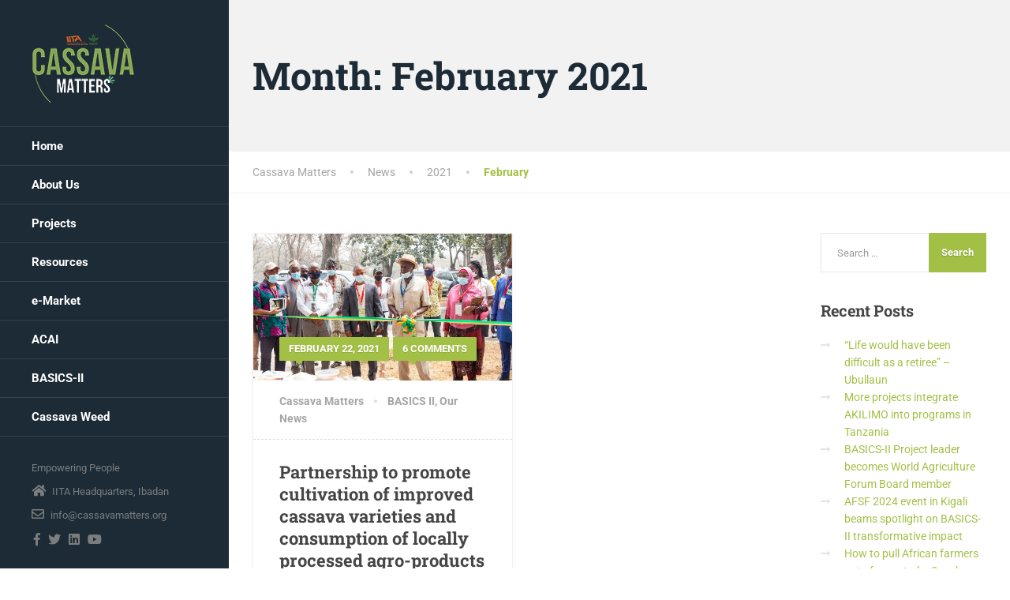

--- FILE ---
content_type: text/html; charset=UTF-8
request_url: https://cassavamatters.org/2021/02/
body_size: 35166
content:
<!DOCTYPE html>
<html lang="en-US">
<head><meta charset="UTF-8"><script>if(navigator.userAgent.match(/MSIE|Internet Explorer/i)||navigator.userAgent.match(/Trident\/7\..*?rv:11/i)){var href=document.location.href;if(!href.match(/[?&]nowprocket/)){if(href.indexOf("?")==-1){if(href.indexOf("#")==-1){document.location.href=href+"?nowprocket=1"}else{document.location.href=href.replace("#","?nowprocket=1#")}}else{if(href.indexOf("#")==-1){document.location.href=href+"&nowprocket=1"}else{document.location.href=href.replace("#","&nowprocket=1#")}}}}</script><script>(()=>{class RocketLazyLoadScripts{constructor(){this.v="2.0.4",this.userEvents=["keydown","keyup","mousedown","mouseup","mousemove","mouseover","mouseout","touchmove","touchstart","touchend","touchcancel","wheel","click","dblclick","input"],this.attributeEvents=["onblur","onclick","oncontextmenu","ondblclick","onfocus","onmousedown","onmouseenter","onmouseleave","onmousemove","onmouseout","onmouseover","onmouseup","onmousewheel","onscroll","onsubmit"]}async t(){this.i(),this.o(),/iP(ad|hone)/.test(navigator.userAgent)&&this.h(),this.u(),this.l(this),this.m(),this.k(this),this.p(this),this._(),await Promise.all([this.R(),this.L()]),this.lastBreath=Date.now(),this.S(this),this.P(),this.D(),this.O(),this.M(),await this.C(this.delayedScripts.normal),await this.C(this.delayedScripts.defer),await this.C(this.delayedScripts.async),await this.T(),await this.F(),await this.j(),await this.A(),window.dispatchEvent(new Event("rocket-allScriptsLoaded")),this.everythingLoaded=!0,this.lastTouchEnd&&await new Promise(t=>setTimeout(t,500-Date.now()+this.lastTouchEnd)),this.I(),this.H(),this.U(),this.W()}i(){this.CSPIssue=sessionStorage.getItem("rocketCSPIssue"),document.addEventListener("securitypolicyviolation",t=>{this.CSPIssue||"script-src-elem"!==t.violatedDirective||"data"!==t.blockedURI||(this.CSPIssue=!0,sessionStorage.setItem("rocketCSPIssue",!0))},{isRocket:!0})}o(){window.addEventListener("pageshow",t=>{this.persisted=t.persisted,this.realWindowLoadedFired=!0},{isRocket:!0}),window.addEventListener("pagehide",()=>{this.onFirstUserAction=null},{isRocket:!0})}h(){let t;function e(e){t=e}window.addEventListener("touchstart",e,{isRocket:!0}),window.addEventListener("touchend",function i(o){o.changedTouches[0]&&t.changedTouches[0]&&Math.abs(o.changedTouches[0].pageX-t.changedTouches[0].pageX)<10&&Math.abs(o.changedTouches[0].pageY-t.changedTouches[0].pageY)<10&&o.timeStamp-t.timeStamp<200&&(window.removeEventListener("touchstart",e,{isRocket:!0}),window.removeEventListener("touchend",i,{isRocket:!0}),"INPUT"===o.target.tagName&&"text"===o.target.type||(o.target.dispatchEvent(new TouchEvent("touchend",{target:o.target,bubbles:!0})),o.target.dispatchEvent(new MouseEvent("mouseover",{target:o.target,bubbles:!0})),o.target.dispatchEvent(new PointerEvent("click",{target:o.target,bubbles:!0,cancelable:!0,detail:1,clientX:o.changedTouches[0].clientX,clientY:o.changedTouches[0].clientY})),event.preventDefault()))},{isRocket:!0})}q(t){this.userActionTriggered||("mousemove"!==t.type||this.firstMousemoveIgnored?"keyup"===t.type||"mouseover"===t.type||"mouseout"===t.type||(this.userActionTriggered=!0,this.onFirstUserAction&&this.onFirstUserAction()):this.firstMousemoveIgnored=!0),"click"===t.type&&t.preventDefault(),t.stopPropagation(),t.stopImmediatePropagation(),"touchstart"===this.lastEvent&&"touchend"===t.type&&(this.lastTouchEnd=Date.now()),"click"===t.type&&(this.lastTouchEnd=0),this.lastEvent=t.type,t.composedPath&&t.composedPath()[0].getRootNode()instanceof ShadowRoot&&(t.rocketTarget=t.composedPath()[0]),this.savedUserEvents.push(t)}u(){this.savedUserEvents=[],this.userEventHandler=this.q.bind(this),this.userEvents.forEach(t=>window.addEventListener(t,this.userEventHandler,{passive:!1,isRocket:!0})),document.addEventListener("visibilitychange",this.userEventHandler,{isRocket:!0})}U(){this.userEvents.forEach(t=>window.removeEventListener(t,this.userEventHandler,{passive:!1,isRocket:!0})),document.removeEventListener("visibilitychange",this.userEventHandler,{isRocket:!0}),this.savedUserEvents.forEach(t=>{(t.rocketTarget||t.target).dispatchEvent(new window[t.constructor.name](t.type,t))})}m(){const t="return false",e=Array.from(this.attributeEvents,t=>"data-rocket-"+t),i="["+this.attributeEvents.join("],[")+"]",o="[data-rocket-"+this.attributeEvents.join("],[data-rocket-")+"]",s=(e,i,o)=>{o&&o!==t&&(e.setAttribute("data-rocket-"+i,o),e["rocket"+i]=new Function("event",o),e.setAttribute(i,t))};new MutationObserver(t=>{for(const n of t)"attributes"===n.type&&(n.attributeName.startsWith("data-rocket-")||this.everythingLoaded?n.attributeName.startsWith("data-rocket-")&&this.everythingLoaded&&this.N(n.target,n.attributeName.substring(12)):s(n.target,n.attributeName,n.target.getAttribute(n.attributeName))),"childList"===n.type&&n.addedNodes.forEach(t=>{if(t.nodeType===Node.ELEMENT_NODE)if(this.everythingLoaded)for(const i of[t,...t.querySelectorAll(o)])for(const t of i.getAttributeNames())e.includes(t)&&this.N(i,t.substring(12));else for(const e of[t,...t.querySelectorAll(i)])for(const t of e.getAttributeNames())this.attributeEvents.includes(t)&&s(e,t,e.getAttribute(t))})}).observe(document,{subtree:!0,childList:!0,attributeFilter:[...this.attributeEvents,...e]})}I(){this.attributeEvents.forEach(t=>{document.querySelectorAll("[data-rocket-"+t+"]").forEach(e=>{this.N(e,t)})})}N(t,e){const i=t.getAttribute("data-rocket-"+e);i&&(t.setAttribute(e,i),t.removeAttribute("data-rocket-"+e))}k(t){Object.defineProperty(HTMLElement.prototype,"onclick",{get(){return this.rocketonclick||null},set(e){this.rocketonclick=e,this.setAttribute(t.everythingLoaded?"onclick":"data-rocket-onclick","this.rocketonclick(event)")}})}S(t){function e(e,i){let o=e[i];e[i]=null,Object.defineProperty(e,i,{get:()=>o,set(s){t.everythingLoaded?o=s:e["rocket"+i]=o=s}})}e(document,"onreadystatechange"),e(window,"onload"),e(window,"onpageshow");try{Object.defineProperty(document,"readyState",{get:()=>t.rocketReadyState,set(e){t.rocketReadyState=e},configurable:!0}),document.readyState="loading"}catch(t){console.log("WPRocket DJE readyState conflict, bypassing")}}l(t){this.originalAddEventListener=EventTarget.prototype.addEventListener,this.originalRemoveEventListener=EventTarget.prototype.removeEventListener,this.savedEventListeners=[],EventTarget.prototype.addEventListener=function(e,i,o){o&&o.isRocket||!t.B(e,this)&&!t.userEvents.includes(e)||t.B(e,this)&&!t.userActionTriggered||e.startsWith("rocket-")||t.everythingLoaded?t.originalAddEventListener.call(this,e,i,o):(t.savedEventListeners.push({target:this,remove:!1,type:e,func:i,options:o}),"mouseenter"!==e&&"mouseleave"!==e||t.originalAddEventListener.call(this,e,t.savedUserEvents.push,o))},EventTarget.prototype.removeEventListener=function(e,i,o){o&&o.isRocket||!t.B(e,this)&&!t.userEvents.includes(e)||t.B(e,this)&&!t.userActionTriggered||e.startsWith("rocket-")||t.everythingLoaded?t.originalRemoveEventListener.call(this,e,i,o):t.savedEventListeners.push({target:this,remove:!0,type:e,func:i,options:o})}}J(t,e){this.savedEventListeners=this.savedEventListeners.filter(i=>{let o=i.type,s=i.target||window;return e!==o||t!==s||(this.B(o,s)&&(i.type="rocket-"+o),this.$(i),!1)})}H(){EventTarget.prototype.addEventListener=this.originalAddEventListener,EventTarget.prototype.removeEventListener=this.originalRemoveEventListener,this.savedEventListeners.forEach(t=>this.$(t))}$(t){t.remove?this.originalRemoveEventListener.call(t.target,t.type,t.func,t.options):this.originalAddEventListener.call(t.target,t.type,t.func,t.options)}p(t){let e;function i(e){return t.everythingLoaded?e:e.split(" ").map(t=>"load"===t||t.startsWith("load.")?"rocket-jquery-load":t).join(" ")}function o(o){function s(e){const s=o.fn[e];o.fn[e]=o.fn.init.prototype[e]=function(){return this[0]===window&&t.userActionTriggered&&("string"==typeof arguments[0]||arguments[0]instanceof String?arguments[0]=i(arguments[0]):"object"==typeof arguments[0]&&Object.keys(arguments[0]).forEach(t=>{const e=arguments[0][t];delete arguments[0][t],arguments[0][i(t)]=e})),s.apply(this,arguments),this}}if(o&&o.fn&&!t.allJQueries.includes(o)){const e={DOMContentLoaded:[],"rocket-DOMContentLoaded":[]};for(const t in e)document.addEventListener(t,()=>{e[t].forEach(t=>t())},{isRocket:!0});o.fn.ready=o.fn.init.prototype.ready=function(i){function s(){parseInt(o.fn.jquery)>2?setTimeout(()=>i.bind(document)(o)):i.bind(document)(o)}return"function"==typeof i&&(t.realDomReadyFired?!t.userActionTriggered||t.fauxDomReadyFired?s():e["rocket-DOMContentLoaded"].push(s):e.DOMContentLoaded.push(s)),o([])},s("on"),s("one"),s("off"),t.allJQueries.push(o)}e=o}t.allJQueries=[],o(window.jQuery),Object.defineProperty(window,"jQuery",{get:()=>e,set(t){o(t)}})}P(){const t=new Map;document.write=document.writeln=function(e){const i=document.currentScript,o=document.createRange(),s=i.parentElement;let n=t.get(i);void 0===n&&(n=i.nextSibling,t.set(i,n));const c=document.createDocumentFragment();o.setStart(c,0),c.appendChild(o.createContextualFragment(e)),s.insertBefore(c,n)}}async R(){return new Promise(t=>{this.userActionTriggered?t():this.onFirstUserAction=t})}async L(){return new Promise(t=>{document.addEventListener("DOMContentLoaded",()=>{this.realDomReadyFired=!0,t()},{isRocket:!0})})}async j(){return this.realWindowLoadedFired?Promise.resolve():new Promise(t=>{window.addEventListener("load",t,{isRocket:!0})})}M(){this.pendingScripts=[];this.scriptsMutationObserver=new MutationObserver(t=>{for(const e of t)e.addedNodes.forEach(t=>{"SCRIPT"!==t.tagName||t.noModule||t.isWPRocket||this.pendingScripts.push({script:t,promise:new Promise(e=>{const i=()=>{const i=this.pendingScripts.findIndex(e=>e.script===t);i>=0&&this.pendingScripts.splice(i,1),e()};t.addEventListener("load",i,{isRocket:!0}),t.addEventListener("error",i,{isRocket:!0}),setTimeout(i,1e3)})})})}),this.scriptsMutationObserver.observe(document,{childList:!0,subtree:!0})}async F(){await this.X(),this.pendingScripts.length?(await this.pendingScripts[0].promise,await this.F()):this.scriptsMutationObserver.disconnect()}D(){this.delayedScripts={normal:[],async:[],defer:[]},document.querySelectorAll("script[type$=rocketlazyloadscript]").forEach(t=>{t.hasAttribute("data-rocket-src")?t.hasAttribute("async")&&!1!==t.async?this.delayedScripts.async.push(t):t.hasAttribute("defer")&&!1!==t.defer||"module"===t.getAttribute("data-rocket-type")?this.delayedScripts.defer.push(t):this.delayedScripts.normal.push(t):this.delayedScripts.normal.push(t)})}async _(){await this.L();let t=[];document.querySelectorAll("script[type$=rocketlazyloadscript][data-rocket-src]").forEach(e=>{let i=e.getAttribute("data-rocket-src");if(i&&!i.startsWith("data:")){i.startsWith("//")&&(i=location.protocol+i);try{const o=new URL(i).origin;o!==location.origin&&t.push({src:o,crossOrigin:e.crossOrigin||"module"===e.getAttribute("data-rocket-type")})}catch(t){}}}),t=[...new Map(t.map(t=>[JSON.stringify(t),t])).values()],this.Y(t,"preconnect")}async G(t){if(await this.K(),!0!==t.noModule||!("noModule"in HTMLScriptElement.prototype))return new Promise(e=>{let i;function o(){(i||t).setAttribute("data-rocket-status","executed"),e()}try{if(navigator.userAgent.includes("Firefox/")||""===navigator.vendor||this.CSPIssue)i=document.createElement("script"),[...t.attributes].forEach(t=>{let e=t.nodeName;"type"!==e&&("data-rocket-type"===e&&(e="type"),"data-rocket-src"===e&&(e="src"),i.setAttribute(e,t.nodeValue))}),t.text&&(i.text=t.text),t.nonce&&(i.nonce=t.nonce),i.hasAttribute("src")?(i.addEventListener("load",o,{isRocket:!0}),i.addEventListener("error",()=>{i.setAttribute("data-rocket-status","failed-network"),e()},{isRocket:!0}),setTimeout(()=>{i.isConnected||e()},1)):(i.text=t.text,o()),i.isWPRocket=!0,t.parentNode.replaceChild(i,t);else{const i=t.getAttribute("data-rocket-type"),s=t.getAttribute("data-rocket-src");i?(t.type=i,t.removeAttribute("data-rocket-type")):t.removeAttribute("type"),t.addEventListener("load",o,{isRocket:!0}),t.addEventListener("error",i=>{this.CSPIssue&&i.target.src.startsWith("data:")?(console.log("WPRocket: CSP fallback activated"),t.removeAttribute("src"),this.G(t).then(e)):(t.setAttribute("data-rocket-status","failed-network"),e())},{isRocket:!0}),s?(t.fetchPriority="high",t.removeAttribute("data-rocket-src"),t.src=s):t.src="data:text/javascript;base64,"+window.btoa(unescape(encodeURIComponent(t.text)))}}catch(i){t.setAttribute("data-rocket-status","failed-transform"),e()}});t.setAttribute("data-rocket-status","skipped")}async C(t){const e=t.shift();return e?(e.isConnected&&await this.G(e),this.C(t)):Promise.resolve()}O(){this.Y([...this.delayedScripts.normal,...this.delayedScripts.defer,...this.delayedScripts.async],"preload")}Y(t,e){this.trash=this.trash||[];let i=!0;var o=document.createDocumentFragment();t.forEach(t=>{const s=t.getAttribute&&t.getAttribute("data-rocket-src")||t.src;if(s&&!s.startsWith("data:")){const n=document.createElement("link");n.href=s,n.rel=e,"preconnect"!==e&&(n.as="script",n.fetchPriority=i?"high":"low"),t.getAttribute&&"module"===t.getAttribute("data-rocket-type")&&(n.crossOrigin=!0),t.crossOrigin&&(n.crossOrigin=t.crossOrigin),t.integrity&&(n.integrity=t.integrity),t.nonce&&(n.nonce=t.nonce),o.appendChild(n),this.trash.push(n),i=!1}}),document.head.appendChild(o)}W(){this.trash.forEach(t=>t.remove())}async T(){try{document.readyState="interactive"}catch(t){}this.fauxDomReadyFired=!0;try{await this.K(),this.J(document,"readystatechange"),document.dispatchEvent(new Event("rocket-readystatechange")),await this.K(),document.rocketonreadystatechange&&document.rocketonreadystatechange(),await this.K(),this.J(document,"DOMContentLoaded"),document.dispatchEvent(new Event("rocket-DOMContentLoaded")),await this.K(),this.J(window,"DOMContentLoaded"),window.dispatchEvent(new Event("rocket-DOMContentLoaded"))}catch(t){console.error(t)}}async A(){try{document.readyState="complete"}catch(t){}try{await this.K(),this.J(document,"readystatechange"),document.dispatchEvent(new Event("rocket-readystatechange")),await this.K(),document.rocketonreadystatechange&&document.rocketonreadystatechange(),await this.K(),this.J(window,"load"),window.dispatchEvent(new Event("rocket-load")),await this.K(),window.rocketonload&&window.rocketonload(),await this.K(),this.allJQueries.forEach(t=>t(window).trigger("rocket-jquery-load")),await this.K(),this.J(window,"pageshow");const t=new Event("rocket-pageshow");t.persisted=this.persisted,window.dispatchEvent(t),await this.K(),window.rocketonpageshow&&window.rocketonpageshow({persisted:this.persisted})}catch(t){console.error(t)}}async K(){Date.now()-this.lastBreath>45&&(await this.X(),this.lastBreath=Date.now())}async X(){return document.hidden?new Promise(t=>setTimeout(t)):new Promise(t=>requestAnimationFrame(t))}B(t,e){return e===document&&"readystatechange"===t||(e===document&&"DOMContentLoaded"===t||(e===window&&"DOMContentLoaded"===t||(e===window&&"load"===t||e===window&&"pageshow"===t)))}static run(){(new RocketLazyLoadScripts).t()}}RocketLazyLoadScripts.run()})();</script>

<meta name="viewport" content="width=device-width, initial-scale=1.0">
<link rel="pingback" href="https://cassavamatters.org/xmlrpc.php">

<!-- HTML5 shim and Respond.js for IE8 support of HTML5 elements and media queries -->
<!--[if lt IE 9]>
  <script src="https://oss.maxcdn.com/html5shiv/3.7.2/html5shiv.min.js"></script>
  <script src="https://oss.maxcdn.com/respond/1.4.2/respond.min.js"></script>
<![endif]-->

<meta name='robots' content='noindex, follow' />
	<style>img:is([sizes="auto" i], [sizes^="auto," i]) { contain-intrinsic-size: 3000px 1500px }</style>
	
	<!-- This site is optimized with the Yoast SEO plugin v26.8 - https://yoast.com/product/yoast-seo-wordpress/ -->
	<title>February 2021 - Cassava Matters</title>
<link data-wpr-hosted-gf-parameters="family=Roboto%3A400%2C700%7CRoboto%20Slab%3A400%2C700&subset=latin%2Clatin-ext&display=swap" href="https://cassavamatters.org/wp-content/cache/fonts/1/google-fonts/css/e/1/f/17bc6533da153c5b982e871f4d82b.css" rel="stylesheet">
	<meta property="og:locale" content="en_US" />
	<meta property="og:type" content="website" />
	<meta property="og:title" content="February 2021 - Cassava Matters" />
	<meta property="og:url" content="https://cassavamatters.org/2021/02/" />
	<meta property="og:site_name" content="Cassava Matters" />
	<meta name="twitter:card" content="summary_large_image" />
	<meta name="twitter:site" content="@CassavaMatters" />
	<script type="application/ld+json" class="yoast-schema-graph">{"@context":"https://schema.org","@graph":[{"@type":"CollectionPage","@id":"https://cassavamatters.org/2021/02/","url":"https://cassavamatters.org/2021/02/","name":"February 2021 - Cassava Matters","isPartOf":{"@id":"https://cassavamatters.org/#website"},"primaryImageOfPage":{"@id":"https://cassavamatters.org/2021/02/#primaryimage"},"image":{"@id":"https://cassavamatters.org/2021/02/#primaryimage"},"thumbnailUrl":"https://cassavamatters.org/wp-content/uploads/2021/02/IMG_4455-222.jpg","breadcrumb":{"@id":"https://cassavamatters.org/2021/02/#breadcrumb"},"inLanguage":"en-US"},{"@type":"ImageObject","inLanguage":"en-US","@id":"https://cassavamatters.org/2021/02/#primaryimage","url":"https://cassavamatters.org/wp-content/uploads/2021/02/IMG_4455-222.jpg","contentUrl":"https://cassavamatters.org/wp-content/uploads/2021/02/IMG_4455-222.jpg","width":2449,"height":1632},{"@type":"BreadcrumbList","@id":"https://cassavamatters.org/2021/02/#breadcrumb","itemListElement":[{"@type":"ListItem","position":1,"name":"Home","item":"https://cassavamatters.org/"},{"@type":"ListItem","position":2,"name":"Archives for February 2021"}]},{"@type":"WebSite","@id":"https://cassavamatters.org/#website","url":"https://cassavamatters.org/","name":"Cassava Matters","description":"Empowering People","publisher":{"@id":"https://cassavamatters.org/#organization"},"potentialAction":[{"@type":"SearchAction","target":{"@type":"EntryPoint","urlTemplate":"https://cassavamatters.org/?s={search_term_string}"},"query-input":{"@type":"PropertyValueSpecification","valueRequired":true,"valueName":"search_term_string"}}],"inLanguage":"en-US"},{"@type":"Organization","@id":"https://cassavamatters.org/#organization","name":"Cassava Matters","url":"https://cassavamatters.org/","logo":{"@type":"ImageObject","inLanguage":"en-US","@id":"https://cassavamatters.org/#/schema/logo/image/","url":"https://cassavamatters.org/wp-content/uploads/2019/11/logo-2_inv.png","contentUrl":"https://cassavamatters.org/wp-content/uploads/2019/11/logo-2_inv.png","width":128,"height":70,"caption":"Cassava Matters"},"image":{"@id":"https://cassavamatters.org/#/schema/logo/image/"},"sameAs":["https://www.facebook.com/CassavaMatters","https://x.com/CassavaMatters","https://www.linkedin.com/in/cassava-matters-979b5a122/","https://www.youtube.com/channel/UCKcEMJeizGagCXZRGepZJ5g/videos"]}]}</script>
	<!-- / Yoast SEO plugin. -->


<link rel='dns-prefetch' href='//cdn.canvasjs.com' />
<link rel='dns-prefetch' href='//fonts.googleapis.com' />
<link href='https://fonts.gstatic.com' crossorigin rel='preconnect' />
<link rel="alternate" type="application/rss+xml" title="Cassava Matters &raquo; Feed" href="https://cassavamatters.org/feed/" />
<link rel="alternate" type="application/rss+xml" title="Cassava Matters &raquo; Comments Feed" href="https://cassavamatters.org/comments/feed/" />
<style type="text/css" media="all">
.wpautoterms-footer{background-color:#ffffff;text-align:center;}
.wpautoterms-footer a{color:#000000;font-family:Arial, sans-serif;font-size:14px;}
.wpautoterms-footer .separator{color:#cccccc;font-family:Arial, sans-serif;font-size:14px;}</style>
<link rel='stylesheet' id='wp-block-library-css' href='https://cassavamatters.org/wp-includes/css/dist/block-library/style.min.css?ver=6.8.3' type='text/css' media='all' />
<style id='wp-block-library-theme-inline-css' type='text/css'>
.wp-block-audio :where(figcaption){color:#555;font-size:13px;text-align:center}.is-dark-theme .wp-block-audio :where(figcaption){color:#ffffffa6}.wp-block-audio{margin:0 0 1em}.wp-block-code{border:1px solid #ccc;border-radius:4px;font-family:Menlo,Consolas,monaco,monospace;padding:.8em 1em}.wp-block-embed :where(figcaption){color:#555;font-size:13px;text-align:center}.is-dark-theme .wp-block-embed :where(figcaption){color:#ffffffa6}.wp-block-embed{margin:0 0 1em}.blocks-gallery-caption{color:#555;font-size:13px;text-align:center}.is-dark-theme .blocks-gallery-caption{color:#ffffffa6}:root :where(.wp-block-image figcaption){color:#555;font-size:13px;text-align:center}.is-dark-theme :root :where(.wp-block-image figcaption){color:#ffffffa6}.wp-block-image{margin:0 0 1em}.wp-block-pullquote{border-bottom:4px solid;border-top:4px solid;color:currentColor;margin-bottom:1.75em}.wp-block-pullquote cite,.wp-block-pullquote footer,.wp-block-pullquote__citation{color:currentColor;font-size:.8125em;font-style:normal;text-transform:uppercase}.wp-block-quote{border-left:.25em solid;margin:0 0 1.75em;padding-left:1em}.wp-block-quote cite,.wp-block-quote footer{color:currentColor;font-size:.8125em;font-style:normal;position:relative}.wp-block-quote:where(.has-text-align-right){border-left:none;border-right:.25em solid;padding-left:0;padding-right:1em}.wp-block-quote:where(.has-text-align-center){border:none;padding-left:0}.wp-block-quote.is-large,.wp-block-quote.is-style-large,.wp-block-quote:where(.is-style-plain){border:none}.wp-block-search .wp-block-search__label{font-weight:700}.wp-block-search__button{border:1px solid #ccc;padding:.375em .625em}:where(.wp-block-group.has-background){padding:1.25em 2.375em}.wp-block-separator.has-css-opacity{opacity:.4}.wp-block-separator{border:none;border-bottom:2px solid;margin-left:auto;margin-right:auto}.wp-block-separator.has-alpha-channel-opacity{opacity:1}.wp-block-separator:not(.is-style-wide):not(.is-style-dots){width:100px}.wp-block-separator.has-background:not(.is-style-dots){border-bottom:none;height:1px}.wp-block-separator.has-background:not(.is-style-wide):not(.is-style-dots){height:2px}.wp-block-table{margin:0 0 1em}.wp-block-table td,.wp-block-table th{word-break:normal}.wp-block-table :where(figcaption){color:#555;font-size:13px;text-align:center}.is-dark-theme .wp-block-table :where(figcaption){color:#ffffffa6}.wp-block-video :where(figcaption){color:#555;font-size:13px;text-align:center}.is-dark-theme .wp-block-video :where(figcaption){color:#ffffffa6}.wp-block-video{margin:0 0 1em}:root :where(.wp-block-template-part.has-background){margin-bottom:0;margin-top:0;padding:1.25em 2.375em}
</style>
<style id='classic-theme-styles-inline-css' type='text/css'>
/*! This file is auto-generated */
.wp-block-button__link{color:#fff;background-color:#32373c;border-radius:9999px;box-shadow:none;text-decoration:none;padding:calc(.667em + 2px) calc(1.333em + 2px);font-size:1.125em}.wp-block-file__button{background:#32373c;color:#fff;text-decoration:none}
</style>
<style id='global-styles-inline-css' type='text/css'>
:root{--wp--preset--aspect-ratio--square: 1;--wp--preset--aspect-ratio--4-3: 4/3;--wp--preset--aspect-ratio--3-4: 3/4;--wp--preset--aspect-ratio--3-2: 3/2;--wp--preset--aspect-ratio--2-3: 2/3;--wp--preset--aspect-ratio--16-9: 16/9;--wp--preset--aspect-ratio--9-16: 9/16;--wp--preset--color--black: #000000;--wp--preset--color--cyan-bluish-gray: #abb8c3;--wp--preset--color--white: #ffffff;--wp--preset--color--pale-pink: #f78da7;--wp--preset--color--vivid-red: #cf2e2e;--wp--preset--color--luminous-vivid-orange: #ff6900;--wp--preset--color--luminous-vivid-amber: #fcb900;--wp--preset--color--light-green-cyan: #7bdcb5;--wp--preset--color--vivid-green-cyan: #00d084;--wp--preset--color--pale-cyan-blue: #8ed1fc;--wp--preset--color--vivid-cyan-blue: #0693e3;--wp--preset--color--vivid-purple: #9b51e0;--wp--preset--color--theme-green: #9fc612;--wp--preset--color--theme-button-green: #a2c046;--wp--preset--color--theme-text-color: #a5a5a5;--wp--preset--gradient--vivid-cyan-blue-to-vivid-purple: linear-gradient(135deg,rgba(6,147,227,1) 0%,rgb(155,81,224) 100%);--wp--preset--gradient--light-green-cyan-to-vivid-green-cyan: linear-gradient(135deg,rgb(122,220,180) 0%,rgb(0,208,130) 100%);--wp--preset--gradient--luminous-vivid-amber-to-luminous-vivid-orange: linear-gradient(135deg,rgba(252,185,0,1) 0%,rgba(255,105,0,1) 100%);--wp--preset--gradient--luminous-vivid-orange-to-vivid-red: linear-gradient(135deg,rgba(255,105,0,1) 0%,rgb(207,46,46) 100%);--wp--preset--gradient--very-light-gray-to-cyan-bluish-gray: linear-gradient(135deg,rgb(238,238,238) 0%,rgb(169,184,195) 100%);--wp--preset--gradient--cool-to-warm-spectrum: linear-gradient(135deg,rgb(74,234,220) 0%,rgb(151,120,209) 20%,rgb(207,42,186) 40%,rgb(238,44,130) 60%,rgb(251,105,98) 80%,rgb(254,248,76) 100%);--wp--preset--gradient--blush-light-purple: linear-gradient(135deg,rgb(255,206,236) 0%,rgb(152,150,240) 100%);--wp--preset--gradient--blush-bordeaux: linear-gradient(135deg,rgb(254,205,165) 0%,rgb(254,45,45) 50%,rgb(107,0,62) 100%);--wp--preset--gradient--luminous-dusk: linear-gradient(135deg,rgb(255,203,112) 0%,rgb(199,81,192) 50%,rgb(65,88,208) 100%);--wp--preset--gradient--pale-ocean: linear-gradient(135deg,rgb(255,245,203) 0%,rgb(182,227,212) 50%,rgb(51,167,181) 100%);--wp--preset--gradient--electric-grass: linear-gradient(135deg,rgb(202,248,128) 0%,rgb(113,206,126) 100%);--wp--preset--gradient--midnight: linear-gradient(135deg,rgb(2,3,129) 0%,rgb(40,116,252) 100%);--wp--preset--font-size--small: 13px;--wp--preset--font-size--medium: 20px;--wp--preset--font-size--large: 36px;--wp--preset--font-size--x-large: 42px;--wp--preset--spacing--20: 0.44rem;--wp--preset--spacing--30: 0.67rem;--wp--preset--spacing--40: 1rem;--wp--preset--spacing--50: 1.5rem;--wp--preset--spacing--60: 2.25rem;--wp--preset--spacing--70: 3.38rem;--wp--preset--spacing--80: 5.06rem;--wp--preset--shadow--natural: 6px 6px 9px rgba(0, 0, 0, 0.2);--wp--preset--shadow--deep: 12px 12px 50px rgba(0, 0, 0, 0.4);--wp--preset--shadow--sharp: 6px 6px 0px rgba(0, 0, 0, 0.2);--wp--preset--shadow--outlined: 6px 6px 0px -3px rgba(255, 255, 255, 1), 6px 6px rgba(0, 0, 0, 1);--wp--preset--shadow--crisp: 6px 6px 0px rgba(0, 0, 0, 1);}:where(.is-layout-flex){gap: 0.5em;}:where(.is-layout-grid){gap: 0.5em;}body .is-layout-flex{display: flex;}.is-layout-flex{flex-wrap: wrap;align-items: center;}.is-layout-flex > :is(*, div){margin: 0;}body .is-layout-grid{display: grid;}.is-layout-grid > :is(*, div){margin: 0;}:where(.wp-block-columns.is-layout-flex){gap: 2em;}:where(.wp-block-columns.is-layout-grid){gap: 2em;}:where(.wp-block-post-template.is-layout-flex){gap: 1.25em;}:where(.wp-block-post-template.is-layout-grid){gap: 1.25em;}.has-black-color{color: var(--wp--preset--color--black) !important;}.has-cyan-bluish-gray-color{color: var(--wp--preset--color--cyan-bluish-gray) !important;}.has-white-color{color: var(--wp--preset--color--white) !important;}.has-pale-pink-color{color: var(--wp--preset--color--pale-pink) !important;}.has-vivid-red-color{color: var(--wp--preset--color--vivid-red) !important;}.has-luminous-vivid-orange-color{color: var(--wp--preset--color--luminous-vivid-orange) !important;}.has-luminous-vivid-amber-color{color: var(--wp--preset--color--luminous-vivid-amber) !important;}.has-light-green-cyan-color{color: var(--wp--preset--color--light-green-cyan) !important;}.has-vivid-green-cyan-color{color: var(--wp--preset--color--vivid-green-cyan) !important;}.has-pale-cyan-blue-color{color: var(--wp--preset--color--pale-cyan-blue) !important;}.has-vivid-cyan-blue-color{color: var(--wp--preset--color--vivid-cyan-blue) !important;}.has-vivid-purple-color{color: var(--wp--preset--color--vivid-purple) !important;}.has-black-background-color{background-color: var(--wp--preset--color--black) !important;}.has-cyan-bluish-gray-background-color{background-color: var(--wp--preset--color--cyan-bluish-gray) !important;}.has-white-background-color{background-color: var(--wp--preset--color--white) !important;}.has-pale-pink-background-color{background-color: var(--wp--preset--color--pale-pink) !important;}.has-vivid-red-background-color{background-color: var(--wp--preset--color--vivid-red) !important;}.has-luminous-vivid-orange-background-color{background-color: var(--wp--preset--color--luminous-vivid-orange) !important;}.has-luminous-vivid-amber-background-color{background-color: var(--wp--preset--color--luminous-vivid-amber) !important;}.has-light-green-cyan-background-color{background-color: var(--wp--preset--color--light-green-cyan) !important;}.has-vivid-green-cyan-background-color{background-color: var(--wp--preset--color--vivid-green-cyan) !important;}.has-pale-cyan-blue-background-color{background-color: var(--wp--preset--color--pale-cyan-blue) !important;}.has-vivid-cyan-blue-background-color{background-color: var(--wp--preset--color--vivid-cyan-blue) !important;}.has-vivid-purple-background-color{background-color: var(--wp--preset--color--vivid-purple) !important;}.has-black-border-color{border-color: var(--wp--preset--color--black) !important;}.has-cyan-bluish-gray-border-color{border-color: var(--wp--preset--color--cyan-bluish-gray) !important;}.has-white-border-color{border-color: var(--wp--preset--color--white) !important;}.has-pale-pink-border-color{border-color: var(--wp--preset--color--pale-pink) !important;}.has-vivid-red-border-color{border-color: var(--wp--preset--color--vivid-red) !important;}.has-luminous-vivid-orange-border-color{border-color: var(--wp--preset--color--luminous-vivid-orange) !important;}.has-luminous-vivid-amber-border-color{border-color: var(--wp--preset--color--luminous-vivid-amber) !important;}.has-light-green-cyan-border-color{border-color: var(--wp--preset--color--light-green-cyan) !important;}.has-vivid-green-cyan-border-color{border-color: var(--wp--preset--color--vivid-green-cyan) !important;}.has-pale-cyan-blue-border-color{border-color: var(--wp--preset--color--pale-cyan-blue) !important;}.has-vivid-cyan-blue-border-color{border-color: var(--wp--preset--color--vivid-cyan-blue) !important;}.has-vivid-purple-border-color{border-color: var(--wp--preset--color--vivid-purple) !important;}.has-vivid-cyan-blue-to-vivid-purple-gradient-background{background: var(--wp--preset--gradient--vivid-cyan-blue-to-vivid-purple) !important;}.has-light-green-cyan-to-vivid-green-cyan-gradient-background{background: var(--wp--preset--gradient--light-green-cyan-to-vivid-green-cyan) !important;}.has-luminous-vivid-amber-to-luminous-vivid-orange-gradient-background{background: var(--wp--preset--gradient--luminous-vivid-amber-to-luminous-vivid-orange) !important;}.has-luminous-vivid-orange-to-vivid-red-gradient-background{background: var(--wp--preset--gradient--luminous-vivid-orange-to-vivid-red) !important;}.has-very-light-gray-to-cyan-bluish-gray-gradient-background{background: var(--wp--preset--gradient--very-light-gray-to-cyan-bluish-gray) !important;}.has-cool-to-warm-spectrum-gradient-background{background: var(--wp--preset--gradient--cool-to-warm-spectrum) !important;}.has-blush-light-purple-gradient-background{background: var(--wp--preset--gradient--blush-light-purple) !important;}.has-blush-bordeaux-gradient-background{background: var(--wp--preset--gradient--blush-bordeaux) !important;}.has-luminous-dusk-gradient-background{background: var(--wp--preset--gradient--luminous-dusk) !important;}.has-pale-ocean-gradient-background{background: var(--wp--preset--gradient--pale-ocean) !important;}.has-electric-grass-gradient-background{background: var(--wp--preset--gradient--electric-grass) !important;}.has-midnight-gradient-background{background: var(--wp--preset--gradient--midnight) !important;}.has-small-font-size{font-size: var(--wp--preset--font-size--small) !important;}.has-medium-font-size{font-size: var(--wp--preset--font-size--medium) !important;}.has-large-font-size{font-size: var(--wp--preset--font-size--large) !important;}.has-x-large-font-size{font-size: var(--wp--preset--font-size--x-large) !important;}
:where(.wp-block-post-template.is-layout-flex){gap: 1.25em;}:where(.wp-block-post-template.is-layout-grid){gap: 1.25em;}
:where(.wp-block-columns.is-layout-flex){gap: 2em;}:where(.wp-block-columns.is-layout-grid){gap: 2em;}
:root :where(.wp-block-pullquote){font-size: 1.5em;line-height: 1.6;}
</style>
<link data-minify="1" rel='stylesheet' id='wpautoterms_css-css' href='https://cassavamatters.org/wp-content/cache/min/1/wp-content/plugins/auto-terms-of-service-and-privacy-policy/css/wpautoterms.css?ver=1768915010' type='text/css' media='all' />
<link data-minify="1" rel='stylesheet' id='better-file-download-css' href='https://cassavamatters.org/wp-content/cache/min/1/wp-content/plugins/better-file-download/public/css/better-file-download-public.css?ver=1768915010' type='text/css' media='all' />
<link data-minify="1" rel='stylesheet' id='wpdm-fonticon-css' href='https://cassavamatters.org/wp-content/cache/min/1/wp-content/plugins/download-manager/assets/wpdm-iconfont/css/wpdm-icons.css?ver=1768915010' type='text/css' media='all' />
<link rel='stylesheet' id='wpdm-front-css' href='https://cassavamatters.org/wp-content/cache/background-css/1/cassavamatters.org/wp-content/plugins/download-manager/assets/css/front.min.css?ver=6.8.3&wpr_t=1768963014' type='text/css' media='all' />
<link data-minify="1" rel='stylesheet' id='essential-grid-plugin-settings-css' href='https://cassavamatters.org/wp-content/cache/background-css/1/cassavamatters.org/wp-content/cache/min/1/wp-content/plugins/essential-grid/public/assets/css/settings.css?ver=1768915010&wpr_t=1768963014' type='text/css' media='all' />
<link data-minify="1" rel='stylesheet' id='tp-fontello-css' href='https://cassavamatters.org/wp-content/cache/min/1/wp-content/plugins/essential-grid/public/assets/font/fontello/css/fontello.css?ver=1768915010' type='text/css' media='all' />
<link data-minify="1" rel='stylesheet' id='dashicons-css' href='https://cassavamatters.org/wp-content/cache/min/1/wp-includes/css/dashicons.min.css?ver=1768915010' type='text/css' media='all' />
<link rel='stylesheet' id='admin-bar-css' href='https://cassavamatters.org/wp-includes/css/admin-bar.min.css?ver=6.8.3' type='text/css' media='all' />
<style id='admin-bar-inline-css' type='text/css'>

    .canvasjs-chart-credit{
        display: none !important;
    }
    #vtrtsFreeChart canvas {
    border-radius: 6px;
}

.vtrts-free-adminbar-weekly-title {
    font-weight: bold;
    font-size: 14px;
    color: #fff;
    margin-bottom: 6px;
}

        #wpadminbar #wp-admin-bar-vtrts_free_top_button .ab-icon:before {
            content: "\f185";
            color: #1DAE22;
            top: 3px;
        }
    #wp-admin-bar-vtrts_pro_top_button .ab-item {
        min-width: 180px;
    }
    .vtrts-free-adminbar-dropdown {
        min-width: 420px ;
        padding: 18px 18px 12px 18px;
        background: #23282d;
        color: #fff;
        border-radius: 8px;
        box-shadow: 0 4px 24px rgba(0,0,0,0.15);
        margin-top: 10px;
    }
    .vtrts-free-adminbar-grid {
        display: grid;
        grid-template-columns: 1fr 1fr;
        gap: 18px 18px; /* row-gap column-gap */
        margin-bottom: 18px;
    }
    .vtrts-free-adminbar-card {
        background: #2c3338;
        border-radius: 8px;
        padding: 18px 18px 12px 18px;
        box-shadow: 0 2px 8px rgba(0,0,0,0.07);
        display: flex;
        flex-direction: column;
        align-items: flex-start;
    }
    /* Extra margin for the right column */
    .vtrts-free-adminbar-card:nth-child(2),
    .vtrts-free-adminbar-card:nth-child(4) {
        margin-left: 10px !important;
        padding-left: 10px !important;
                padding-top: 6px !important;

        margin-right: 10px !important;
        padding-right : 10px !important;
        margin-top: 10px !important;
    }
    .vtrts-free-adminbar-card:nth-child(1),
    .vtrts-free-adminbar-card:nth-child(3) {
        margin-left: 10px !important;
        padding-left: 10px !important;
                padding-top: 6px !important;

        margin-top: 10px !important;
                padding-right : 10px !important;

    }
    /* Extra margin for the bottom row */
    .vtrts-free-adminbar-card:nth-child(3),
    .vtrts-free-adminbar-card:nth-child(4) {
        margin-top: 6px !important;
        padding-top: 6px !important;
        margin-top: 10px !important;
    }
    .vtrts-free-adminbar-card-title {
        font-size: 14px;
        font-weight: 800;
        margin-bottom: 6px;
        color: #fff;
    }
    .vtrts-free-adminbar-card-value {
        font-size: 22px;
        font-weight: bold;
        color: #1DAE22;
        margin-bottom: 4px;
    }
    .vtrts-free-adminbar-card-sub {
        font-size: 12px;
        color: #aaa;
    }
    .vtrts-free-adminbar-btn-wrap {
        text-align: center;
        margin-top: 8px;
    }

    #wp-admin-bar-vtrts_free_top_button .ab-item{
    min-width: 80px !important;
        padding: 0px !important;
    .vtrts-free-adminbar-btn {
        display: inline-block;
        background: #1DAE22;
        color: #fff !important;
        font-weight: bold;
        padding: 8px 28px;
        border-radius: 6px;
        text-decoration: none;
        font-size: 15px;
        transition: background 0.2s;
        margin-top: 8px;
    }
    .vtrts-free-adminbar-btn:hover {
        background: #15991b;
        color: #fff !important;
    }

    .vtrts-free-adminbar-dropdown-wrap { min-width: 0; padding: 0; }
    #wpadminbar #wp-admin-bar-vtrts_free_top_button .vtrts-free-adminbar-dropdown { display: none; position: absolute; left: 0; top: 100%; z-index: 99999; }
    #wpadminbar #wp-admin-bar-vtrts_free_top_button:hover .vtrts-free-adminbar-dropdown { display: block; }
    
        .ab-empty-item #wp-admin-bar-vtrts_free_top_button-default .ab-empty-item{
    height:0px !important;
    padding :0px !important;
     }
            #wpadminbar .quicklinks .ab-empty-item{
        padding:0px !important;
    }
    .vtrts-free-adminbar-dropdown {
    min-width: 420px;
    padding: 18px 18px 12px 18px;
    background: #23282d;
    color: #fff;
    border-radius: 12px; /* more rounded */
    box-shadow: 0 8px 32px rgba(0,0,0,0.25); /* deeper shadow */
    margin-top: 10px;
}

.vtrts-free-adminbar-btn-wrap {
    text-align: center;
    margin-top: 18px; /* more space above */
}

.vtrts-free-adminbar-btn {
    display: inline-block;
    background: #1DAE22;
    color: #fff !important;
    font-weight: bold;
    padding: 5px 22px;
    border-radius: 8px;
    text-decoration: none;
    font-size: 17px;
    transition: background 0.2s, box-shadow 0.2s;
    margin-top: 8px;
    box-shadow: 0 2px 8px rgba(29,174,34,0.15);
    text-align: center;
    line-height: 1.6;
    
}
.vtrts-free-adminbar-btn:hover {
    background: #15991b;
    color: #fff !important;
    box-shadow: 0 4px 16px rgba(29,174,34,0.25);
}
    


</style>
<link data-minify="1" rel='stylesheet' id='woocommerce-layout-css' href='https://cassavamatters.org/wp-content/cache/min/1/wp-content/plugins/woocommerce/assets/css/woocommerce-layout.css?ver=1768915010' type='text/css' media='all' />
<link data-minify="1" rel='stylesheet' id='woocommerce-smallscreen-css' href='https://cassavamatters.org/wp-content/cache/min/1/wp-content/plugins/woocommerce/assets/css/woocommerce-smallscreen.css?ver=1768915010' type='text/css' media='only screen and (max-width: 768px)' />
<link data-minify="1" rel='stylesheet' id='woocommerce-general-css' href='https://cassavamatters.org/wp-content/cache/background-css/1/cassavamatters.org/wp-content/cache/min/1/wp-content/plugins/woocommerce/assets/css/woocommerce.css?ver=1768915010&wpr_t=1768963014' type='text/css' media='all' />
<style id='woocommerce-inline-inline-css' type='text/css'>
.woocommerce form .form-row .required { visibility: visible; }
</style>

<link data-minify="1" rel='stylesheet' id='font-awesome-css' href='https://cassavamatters.org/wp-content/cache/min/1/wp-content/themes/the-landscaper/assets/icons/fontawesome/css/all.min.css?ver=1768915010' type='text/css' media='all' />
<link data-minify="1" rel='stylesheet' id='bootstrap-css' href='https://cassavamatters.org/wp-content/cache/min/1/wp-content/themes/the-landscaper/assets/css/bootstrap.css?ver=1768915010' type='text/css' media='all' />
<link data-minify="1" rel='stylesheet' id='thelandscaper-main-css' href='https://cassavamatters.org/wp-content/cache/background-css/1/cassavamatters.org/wp-content/cache/min/1/wp-content/themes/the-landscaper/style.css?ver=1768915011&wpr_t=1768963014' type='text/css' media='all' />
<link data-minify="1" rel='stylesheet' id='thelandscaper-woocommerce-css' href='https://cassavamatters.org/wp-content/cache/min/1/wp-content/themes/the-landscaper/woocommerce.css?ver=1768915011' type='text/css' media='all' />
<link rel='stylesheet' id='fancybox-css' href='https://cassavamatters.org/wp-content/plugins/easy-fancybox/fancybox/1.5.4/jquery.fancybox.min.css?ver=6.8.3' type='text/css' media='screen' />
<style id='fancybox-inline-css' type='text/css'>
#fancybox-outer{background:#ffffff}#fancybox-content{background:#ffffff;border-color:#ffffff;color:#000000;}#fancybox-title,#fancybox-title-float-main{color:#fff}
</style>
<link rel='stylesheet' id='jquery-ui-style-css' href='https://cassavamatters.org/wp-content/cache/background-css/1/cassavamatters.org/wp-content/plugins/woocommerce/assets/css/jquery-ui/jquery-ui.min.css?ver=10.4.3&wpr_t=1768963014' type='text/css' media='all' />
<link data-minify="1" rel='stylesheet' id='wcfm_fa_icon_css-css' href='https://cassavamatters.org/wp-content/cache/min/1/wp-content/plugins/wc-frontend-manager/assets/fonts/font-awesome/css/wcfmicon.min.css?ver=1768915011' type='text/css' media='all' />
<link data-minify="1" rel='stylesheet' id='wcfm_core_css-css' href='https://cassavamatters.org/wp-content/cache/background-css/1/cassavamatters.org/wp-content/cache/min/1/wp-content/plugins/wc-frontend-manager/assets/css/min/wcfm-style-core.css?ver=1768915011&wpr_t=1768963014' type='text/css' media='all' />
<style id='rocket-lazyload-inline-css' type='text/css'>
.rll-youtube-player{position:relative;padding-bottom:56.23%;height:0;overflow:hidden;max-width:100%;}.rll-youtube-player:focus-within{outline: 2px solid currentColor;outline-offset: 5px;}.rll-youtube-player iframe{position:absolute;top:0;left:0;width:100%;height:100%;z-index:100;background:0 0}.rll-youtube-player img{bottom:0;display:block;left:0;margin:auto;max-width:100%;width:100%;position:absolute;right:0;top:0;border:none;height:auto;-webkit-transition:.4s all;-moz-transition:.4s all;transition:.4s all}.rll-youtube-player img:hover{-webkit-filter:brightness(75%)}.rll-youtube-player .play{height:100%;width:100%;left:0;top:0;position:absolute;background:var(--wpr-bg-d6ef7ac5-c522-4c05-892f-11c10b3896fb) no-repeat center;background-color: transparent !important;cursor:pointer;border:none;}
</style>
<!--n2css--><!--n2js--><script type="rocketlazyloadscript" data-rocket-type="text/javascript" data-rocket-src="https://cassavamatters.org/wp-includes/js/jquery/jquery.min.js?ver=3.7.1" id="jquery-core-js" data-rocket-defer defer></script>
<script type="rocketlazyloadscript" data-rocket-type="text/javascript" data-rocket-src="https://cassavamatters.org/wp-includes/js/jquery/jquery-migrate.min.js?ver=3.4.1" id="jquery-migrate-js" data-rocket-defer defer></script>
<script type="rocketlazyloadscript" data-rocket-type="text/javascript" data-rocket-src="https://cassavamatters.org/wp-includes/js/dist/dom-ready.min.js?ver=f77871ff7694fffea381" id="wp-dom-ready-js" data-rocket-defer defer></script>
<script type="rocketlazyloadscript" data-minify="1" data-rocket-type="text/javascript" data-rocket-src="https://cassavamatters.org/wp-content/cache/min/1/wp-content/plugins/auto-terms-of-service-and-privacy-policy/js/base.js?ver=1759011522" id="wpautoterms_base-js" data-rocket-defer defer></script>
<script type="text/javascript" id="ahc_front_js-js-extra">
/* <![CDATA[ */
var ahc_ajax_front = {"ajax_url":"https:\/\/cassavamatters.org\/wp-admin\/admin-ajax.php","plugin_url":"https:\/\/cassavamatters.org\/wp-content\/plugins\/visitors-traffic-real-time-statistics\/","page_id":"Month: <span>February 2021<\/span>","page_title":"","post_type":""};
/* ]]> */
</script>
<script type="rocketlazyloadscript" data-minify="1" data-rocket-type="text/javascript" data-rocket-src="https://cassavamatters.org/wp-content/cache/min/1/wp-content/plugins/visitors-traffic-real-time-statistics/js/front.js?ver=1759011522" id="ahc_front_js-js" data-rocket-defer defer></script>
<script type="text/javascript" id="better-file-download-js-extra">
/* <![CDATA[ */
var bfd_js = {"ajaxurl":"https:\/\/cassavamatters.org\/wp-admin\/admin-ajax.php"};
/* ]]> */
</script>
<script type="rocketlazyloadscript" data-minify="1" data-rocket-type="text/javascript" data-rocket-src="https://cassavamatters.org/wp-content/cache/min/1/wp-content/plugins/better-file-download/public/js/better-file-download-public.js?ver=1759011522" id="better-file-download-js" data-rocket-defer defer></script>
<script type="rocketlazyloadscript" data-rocket-type="text/javascript" data-rocket-src="https://cassavamatters.org/wp-content/plugins/download-manager/assets/js/wpdm.min.js?ver=6.8.3" id="wpdm-frontend-js-js" data-rocket-defer defer></script>
<script type="text/javascript" id="wpdm-frontjs-js-extra">
/* <![CDATA[ */
var wpdm_url = {"home":"https:\/\/cassavamatters.org\/","site":"https:\/\/cassavamatters.org\/","ajax":"https:\/\/cassavamatters.org\/wp-admin\/admin-ajax.php"};
var wpdm_js = {"spinner":"<i class=\"wpdm-icon wpdm-sun wpdm-spin\"><\/i>","client_id":"ddd79806e7749b45192ef316df203f12"};
var wpdm_strings = {"pass_var":"Password Verified!","pass_var_q":"Please click following button to start download.","start_dl":"Start Download"};
/* ]]> */
</script>
<script type="rocketlazyloadscript" data-rocket-type="text/javascript" data-rocket-src="https://cassavamatters.org/wp-content/plugins/download-manager/assets/js/front.min.js?ver=3.3.24" id="wpdm-frontjs-js" data-rocket-defer defer></script>
<script type="rocketlazyloadscript" data-rocket-type="text/javascript" data-rocket-src="https://cassavamatters.org/wp-content/plugins/woocommerce/assets/js/jquery-blockui/jquery.blockUI.min.js?ver=2.7.0-wc.10.4.3" id="wc-jquery-blockui-js" defer="defer" data-wp-strategy="defer"></script>
<script type="text/javascript" id="wc-add-to-cart-js-extra">
/* <![CDATA[ */
var wc_add_to_cart_params = {"ajax_url":"\/wp-admin\/admin-ajax.php","wc_ajax_url":"\/?wc-ajax=%%endpoint%%","i18n_view_cart":"View cart","cart_url":"https:\/\/cassavamatters.org\/cart\/","is_cart":"","cart_redirect_after_add":"no"};
/* ]]> */
</script>
<script type="rocketlazyloadscript" data-rocket-type="text/javascript" data-rocket-src="https://cassavamatters.org/wp-content/plugins/woocommerce/assets/js/frontend/add-to-cart.min.js?ver=10.4.3" id="wc-add-to-cart-js" defer="defer" data-wp-strategy="defer"></script>
<script type="rocketlazyloadscript" data-rocket-type="text/javascript" data-rocket-src="https://cassavamatters.org/wp-content/plugins/woocommerce/assets/js/js-cookie/js.cookie.min.js?ver=2.1.4-wc.10.4.3" id="wc-js-cookie-js" defer="defer" data-wp-strategy="defer"></script>
<script type="text/javascript" id="woocommerce-js-extra">
/* <![CDATA[ */
var woocommerce_params = {"ajax_url":"\/wp-admin\/admin-ajax.php","wc_ajax_url":"\/?wc-ajax=%%endpoint%%","i18n_password_show":"Show password","i18n_password_hide":"Hide password"};
/* ]]> */
</script>
<script type="rocketlazyloadscript" data-rocket-type="text/javascript" data-rocket-src="https://cassavamatters.org/wp-content/plugins/woocommerce/assets/js/frontend/woocommerce.min.js?ver=10.4.3" id="woocommerce-js" defer="defer" data-wp-strategy="defer"></script>
<link rel="https://api.w.org/" href="https://cassavamatters.org/wp-json/" /><link rel="EditURI" type="application/rsd+xml" title="RSD" href="https://cassavamatters.org/xmlrpc.php?rsd" />
<script type="rocketlazyloadscript" data-rocket-type="text/javascript">//<![CDATA[
  function external_links_in_new_windows_loop() {
    if (!document.links) {
      document.links = document.getElementsByTagName('a');
    }
    var change_link = false;
    var force = '';
    var ignore = '';

    for (var t=0; t<document.links.length; t++) {
      var all_links = document.links[t];
      change_link = false;
      
      if(document.links[t].hasAttribute('onClick') == false) {
        // forced if the address starts with http (or also https), but does not link to the current domain
        if(all_links.href.search(/^http/) != -1 && all_links.href.search('cassavamatters.org') == -1 && all_links.href.search(/^#/) == -1) {
          // console.log('Changed ' + all_links.href);
          change_link = true;
        }
          
        if(force != '' && all_links.href.search(force) != -1) {
          // forced
          // console.log('force ' + all_links.href);
          change_link = true;
        }
        
        if(ignore != '' && all_links.href.search(ignore) != -1) {
          // console.log('ignore ' + all_links.href);
          // ignored
          change_link = false;
        }

        if(change_link == true) {
          // console.log('Changed ' + all_links.href);
          document.links[t].setAttribute('onClick', 'javascript:window.open(\'' + all_links.href.replace(/'/g, '') + '\', \'_blank\', \'noopener\'); return false;');
          document.links[t].removeAttribute('target');
        }
      }
    }
  }
  
  // Load
  function external_links_in_new_windows_load(func)
  {  
    var oldonload = window.onload;
    if (typeof window.onload != 'function'){
      window.onload = func;
    } else {
      window.onload = function(){
        oldonload();
        func();
      }
    }
  }

  external_links_in_new_windows_load(external_links_in_new_windows_loop);
  //]]></script>

<style id="customizer-css" type="text/css">body,button,input,select,textarea,.btn,.topbar,.topbar a,.topbar .tagline,.topbar .widget-icon-box .title,.topbar .widget-icon-box .subtitle,.main-navigation li a,.page-header .sub-title,.panel-group .accordion-toggle,.block-posts .widget-title a,.testimonials .testimonial-quote {font-family: 'Roboto';}h1,h2,h3,h4,h5,h6,.jumbotron.carousel .carousel-text h1,.testimonials .testimonial-person .testimonial-author,.dropcap-wrap .dropcap-title,.counter .count-number, .counter .count-before, .counter .count-after {font-family: 'Roboto Slab';}.content .custom-title span.light,.content .widget-title span.light {font-weight: normal;}@media (max-width: 992px) {.navbar-toggle,.navbar-toggle:hover {background-color: #9ab643;}.navbar-toggle .navbar-toggle-text {color: #ffffff;}.navbar-toggle .icon-bar {background-color: #ffffff;}.main-navigation .nav-toggle-mobile-submenu {color: #ffffff;background-color: transparent;}.main-navigation > li.nav-toggle-dropdown .nav-toggle-mobile-submenu {background-color: #9ab643;}.main-navigation li a {color: #ffffff;border-color: #acca50;background-color: #a2c046;}.main-navigation li .sub-menu li a {color: #ffffff;background-color: #9ab643;}.header { background-color: #ffffff;}}.topbar { background-color: #3a3a3a;}.topbar,.topbar .tagline,.topbar .widget-icon-box .title,.topbar .widget-icon-box .subtitle { color: #7d7d7d;}.topbar a,.topbar .menu > li > a {color: #7d7d7d;}.topbar a:hover,.topbar .menu > li > a:hover {color: #ffffff;}.topbar .fa,.topbar .widget-icon-box .fa,.topbar .widget-social-icons a {color: #7d7d7d;}.topbar .widget-icon-box:hover .fa,.topbar .widget-social-icons a:hover .fa,.topbar .menu > li.menu-item-has-children:hover > a {color: #7d7d7d;}@media (max-width: 992px) {.header-sidebar .topbar {background-color: #1c2b36;}}@media (min-width: 992px) {.header-sidebar .header-sidebar,.header-sidebar .topbar {background-color: #1c2b36;}.header-sidebar .main-navigation>li>a {color: #ffffff;background-color: #1c2b36;}.header-sidebar .main-navigation>li:hover a {color: ;}.header-sidebar .main-navigation>li:hover>a::after,.header-sidebar .main-navigation>li:focus>a::after,.header-sidebar .main-navigation>li.current-menu-item>a::after,.header-sidebar .main-navigation>li.current-menu-item>a:hover::after,.header-sidebar .main-navigation>li.current-menu-parent>a::after,.header-sidebar .main-navigation>li.current-menu-parent>a:hover::after {background-color: #a2c046;}.header-sidebar .header-sidebar .main-navigation .sub-menu li a {color: #ffffff;background-color: #a2c046;}.header-sidebar .header-sidebar .main-navigation .sub-menu li:hover > a {color: #ffffff;background-color: #99b73d;}}.page-header {text-align: left;background-color: #f2f2f2;background-image: var(--wpr-bg-3a60f89a-3664-442a-a128-f1f04dd6f620);background-position: left center;background-repeat: repeat;background-size: auto;}.page-header .main-title {color: #1c2b36;}.page-header .sub-title {color: #999999;}.breadcrumbs {text-align: left;background-color: #ffffff;}.breadcrumbs a {color: #a5a5a5;}.breadcrumbs a:hover {color: #9b9b9b;}.breadcrumbs span>span,.breadcrumbs .last {color: #a2c046;}a,.dropcap,.post-item .title > a:hover,.testimonials .testimonial .author-location,.post .post-left-meta .box.date .day,.post .post-title a:hover,.w-footer .icon-box .fa,.content .icon-box .fa,.opening-times ul li.today,.wpcf7 span,.testimonials .testimonial-person .testimonial-location,.panel-group .accordion-toggle:hover,.panel-group .accordion-toggle::before,.wp-block-quote cite,.wp-block-quote footer,.wp-block-quote__citation,.has-theme-green-color { color: #a2c046;}.jumbotron.carousel .carousel-topheading { color: #d6f47a;}.w-footer .icon-box:hover .fa,.content .icon-box:hover .fa,a:hover,a:focus,a:active { color: #98b63c;}.topbar .menu .sub-menu > li > a,.counter.count-box .count-icon .fa,.carousel-indicators li.active,table thead th,.qt-table thead td,.opening-times ul span.right.label,.social-icons a,.post-item .label-wrap .label,.has-theme-green-background-color,.team-member-social .overlay-center a:hover {background-color: #a2c046;}.client-logos img:hover,.cta-button:hover,.brochure-box:hover,.wpcf7-text:focus,.wpcf7-textarea:focus,.brand-border:hover,.comment-form .comment-form-author input:focus,.comment-form .comment-form-email input:focus,.comment-form .comment-form-url input:focus,.comment-form .comment-form-comment textarea:focus {border-color: #a2c046;}.post-item .label-wrap .label::after,.counter.count-box .count-icon .fa::after { border-top-color: #a2c046;}.post-item .label-wrap .label:hover,.counter.count-box:hover .count-icon .fa { background-color: #98b63c;}.post-item .label-wrap .label:hover::after,.counter.count-box:hover .count-icon .fa::after { border-top-color: #98b63c;}.btn-primary,.btn-primary:active,.btn-primary:focus,.btn-primary:active:focus,.btn-primary:hover,.wpcf7-submit,.wpcf7-checkbox .wpcf7-list-item,button,input[type='button'],input[type='reset'],input[type='submit'],.jumbotron .carousel-indicators li.active,.post-item .vertical-center span,.testimonials .testimonial-control,.testimonials .testimonial-control:first-of-type::before,.testimonials .testimonial-control:last-of-type::before,.cta-button,.brochure-box,.project-navigation a,.pagination a.current,.pagination span.current,body.page .pagination > span:not(.page-links-title),.sidebar .widget.widget_nav_menu .menu li.current-menu-item a,.sidebar .widget.widget_nav_menu .menu li a:hover,.content .widget.widget_nav_menu .menu li.current-menu-item a,.content .widget.widget_nav_menu .menu li a:hover,.panel-group .panel .panel-heading .accordion-toggle[aria-expanded="true"],.wp-block-button:not(.is-style-outline) .wp-block-button__link:not(.has-background) { background-color: #a2c046;color: #ffffff;}.has-theme-button-green-background-color {background-color: #a2c046;}.has-theme-button-green-color {color: #a2c046;}.btn-primary:hover,.wpcf7-submit:hover,.wpcf7-checkbox .wpcf7-list-item:hover,button:hover,input[type='button']:hover,input[type='reset']:hover,input[type='submit']:hover,.post-item .vertical-center span:hover,.testimonials .testimonial-control:hover,.testimonials .testimonial-control:first-of-type:hover::before,.testimonials .testimonial-control:last-of-type:hover::before,.project-navigation a:hover,.pagination a:hover,.project-navigation a:focus,.wp-block-button:not(.is-style-outline) .wp-block-button__link:not(.has-background):hover {background-color: #98b63c;color: #ffffff;}.pagination a:hover,.wpcf7-checkbox .wpcf7-list-item {border-color: #98b63c;}body,.content a.icon-box .subtitle,.has-theme-text-color-color {color: #a5a5a5;}.has-theme-text-color-background-color {background-color: #a5a5a5;}.widget-title {color: #9fc612;}.content .widget-title span.light {color: #1c2b36;}.content .widget-title, .custom-title, .project-navigation, .post-meta-data {border-style: dotted;}body .the-landscaper-home .eg-the-landscaper-home-element-2,body .the-landscaper-home .eg-the-landscaper-home-element-4,body .the-landscaper .esg-filterbutton,body .the-landscaper .esg-sortbutton,body .the-landscaper .esg-cartbutton {font-family: Roboto;}body .the-landscaper-home .eg-the-landscaper-home-element-0 {font-family: Roboto Slab;}body .the-landscaper-home .eg-the-landscaper-home-element-2 {background-color: #a2c046;}body .the-landscaper-home .eg-the-landscaper-home-element-2:hover {background-color: #98b63c;}body .the-landscaper-home .eg-the-landscaper-home-element-4 {color: #a2c046;}body .the-landscaper-home .esg-navigationbutton {background-color: #a2c046;}body .the-landscaper-home .esg-navigationbutton:hover {background-color: #98b63c;}body .the-landscaper-home .esg-navigationbutton.esg-left::before {border-color: #a2c046 transparent transparent transparent;}body .the-landscaper-home .esg-navigationbutton.esg-right:before {border-color: transparent transparent #a2c046 transparent;}body .the-landscaper-home .esg-navigationbutton:hover.esg-left::before {border-color: #98b63c transparent transparent transparent;}body .the-landscaper-home .esg-navigationbutton:hover.esg-right:before {border-color: transparent transparent #98b63c transparent;}body .the-landscaper .eg-the-landscaper-element-30 {background-color: #a2c046;}body .the-landscaper .eg-the-landscaper-element-30:hover {background-color: #98b63c;}body .the-landscaper .eg-the-landscaper-lightbox-element-31 {background-color: #a2c046;}body .the-landscaper .eg-the-landscaper-lightbox-element-31:hover {background-color: #98b63c;}body .the-landscaper .esg-filterbutton.selected,body .the-landscaper .esg-filterbutton:hover {border-color: #a2c046;background-color: #a2c046;}body .the-landscaper .eg-the-landscaper-element-24 {font-family: Roboto Slab;}.woocommerce-page div.product p.price,.woocommerce div.product .star-rating span::before,ul.product_list_widget li .star-rating span::before,.woocommerce ul.products li.product .woocommerce-loop-category__title:hover,.woocommerce ul.products li.product .woocommerce-loop-product__title:hover,.woocommerce ul.products li.product.product h3:hover,body.woocommerce-page .woocommerce-error:before,body.woocommerce-page .woocommerce-info:before,body.woocommerce-page .woocommerce-message:before {color: #a2c046;}.woocommerce form .form-row input.input-text:active,.woocommerce form .form-row input.input-text:focus,.woocommerce form .form-row textarea:active,.woocommerce form .form-row textarea:focus,.woocommerce-page .select2-dropdown,.woocommerce-page .select2-dropdown .select2-search__field:focus,.woocommerce-page .select2-dropdown .select2-search__field:active,.woocommerce .select2-container.select2-container--open .select2-selection--single {border-color: #a2c046;}.woocommerce div.product div.images img:hover,.woocommerce ul.products li.product a:hover img { outline-color: #a2c046;}.woocommerce nav.woocommerce-pagination ul li span.current {border-color: #a2c046;}.woocommerce .widget_product_categories .product-categories li a { border-color: #98b63c;}.woocommerce-MyAccount-navigation ul li.is-active a,.woocommerce-MyAccount-navigation ul li a:hover {background-color: #a2c046;}.woocommerce a.button,.woocommerce input.button,.woocommerce input.button.alt,.woocommerce button.button,.woocommerce button.button.alt,.woocommerce #respond input#submit,.woocommerce span.onsale,.woocommerce ul.products li.product .onsale,.woocommerce nav.woocommerce-pagination ul li span.current,.woocommerce-page div.product form.cart .button.single_add_to_cart_button,.woocommerce div.product .woocommerce-tabs ul.tabs li.active,.woocommerce-cart .wc-proceed-to-checkout a.checkout-button,.woocommerce .widget_price_filter .ui-slider .ui-slider-handle,.woocommerce .widget_product_categories .product-categories li a { background-color: #a2c046;color: #ffffff;}.woocommerce a.button:hover,.woocommerce input.button:hover,.woocommerce input.button.alt:hover,.woocommerce button.button:hover,.woocommerce button.button.alt:hover,.woocommerce span.onsale:hover,.woocommerce ul.products li.product .onsale:hover, .woocommerce-page div.product form.cart .button.single_add_to_cart_button:hover,.woocommerce-cart .wc-proceed-to-checkout a.checkout-button:hover,.woocommerce nav.woocommerce-pagination ul li a:hover,.woocommerce nav.woocommerce-pagination ul li a:focus,.woocommerce div.product .woocommerce-tabs ul.tabs li:hover,body.woocommerce-page .woocommerce-error a.button:hover,body.woocommerce-page .woocommerce-info a.button:hover,body.woocommerce-page .woocommerce-message a.button:hover,.woocommerce .widget_product_categories .product-categories li a:hover { background-color: #98b63c;color: #ffffff;}.woocommerce nav.woocommerce-pagination ul li a:hover,.woocommerce nav.woocommerce-pagination ul li a:focus,.woocommerce div.product .woocommerce-tabs ul.tabs li.active,.woocommerce div.product .woocommerce-tabs ul.tabs li:hover,.woocommerce .widget_product_categories .product-categories li a { border-color: #98b63c;}.woocommerce-page .product .summary.entry-summary p.price,.pagination, .woocommerce-pagination { border-style: dotted;}.woocommerce div.product #reviews .comment-reply-title {font-family: Roboto Slab;}.main-footer {background-color: #1c2b36;background-image: var(--wpr-bg-d4d48b39-d091-4196-9ab8-13daa0082f82);}.main-footer,.main-footer p {color: #757575;}.main-footer a:not(.btn),.main-footer .widget_nav_menu ul > li > a {color: #757575;}.main-footer a:hover,.main-footer .widget_nav_menu ul > li > a:hover {color: #ffffff;}.footer .widget-title {color: #ffffff;}.bottom-footer {background-color: #1c2b36;}.bottom-footer p {color: #777777;}.bottom-footer a {color: #e4e4e4;}.bottom-footer a:hover {color: #ffffff;}.layout-boxed { background-color: #ffffff;}</style>	<noscript><style>.woocommerce-product-gallery{ opacity: 1 !important; }</style></noscript>
	<style type="text/css">.recentcomments a{display:inline !important;padding:0 !important;margin:0 !important;}</style><link rel="icon" href="https://cassavamatters.org/wp-content/uploads/2019/11/cropped-27689493942_c5b50abc87_o-everglow-32x32.jpg" sizes="32x32" />
<link rel="icon" href="https://cassavamatters.org/wp-content/uploads/2019/11/cropped-27689493942_c5b50abc87_o-everglow-192x192.jpg" sizes="192x192" />
<link rel="apple-touch-icon" href="https://cassavamatters.org/wp-content/uploads/2019/11/cropped-27689493942_c5b50abc87_o-everglow-180x180.jpg" />
<meta name="msapplication-TileImage" content="https://cassavamatters.org/wp-content/uploads/2019/11/cropped-27689493942_c5b50abc87_o-everglow-270x270.jpg" />
<meta name="generator" content="WordPress Download Manager 3.3.24" />
                <style>
        /* WPDM Link Template Styles */        </style>
                <style>

            :root {
                --color-primary: #4a8eff;
                --color-primary-rgb: 74, 142, 255;
                --color-primary-hover: #5998ff;
                --color-primary-active: #3281ff;
                --color-secondary: #6c757d;
                --color-secondary-rgb: 108, 117, 125;
                --color-secondary-hover: #6c757d;
                --color-secondary-active: #6c757d;
                --color-success: #018e11;
                --color-success-rgb: 1, 142, 17;
                --color-success-hover: #0aad01;
                --color-success-active: #0c8c01;
                --color-info: #2CA8FF;
                --color-info-rgb: 44, 168, 255;
                --color-info-hover: #2CA8FF;
                --color-info-active: #2CA8FF;
                --color-warning: #FFB236;
                --color-warning-rgb: 255, 178, 54;
                --color-warning-hover: #FFB236;
                --color-warning-active: #FFB236;
                --color-danger: #ff5062;
                --color-danger-rgb: 255, 80, 98;
                --color-danger-hover: #ff5062;
                --color-danger-active: #ff5062;
                --color-green: #30b570;
                --color-blue: #0073ff;
                --color-purple: #8557D3;
                --color-red: #ff5062;
                --color-muted: rgba(69, 89, 122, 0.6);
                --wpdm-font: "Sen", -apple-system, BlinkMacSystemFont, "Segoe UI", Roboto, Helvetica, Arial, sans-serif, "Apple Color Emoji", "Segoe UI Emoji", "Segoe UI Symbol";
            }

            .wpdm-download-link.btn.btn-primary {
                border-radius: 4px;
            }


        </style>
        <noscript><style id="rocket-lazyload-nojs-css">.rll-youtube-player, [data-lazy-src]{display:none !important;}</style></noscript><style id="wpr-lazyload-bg-container"></style><style id="wpr-lazyload-bg-exclusion"></style>
<noscript>
<style id="wpr-lazyload-bg-nostyle">.w3eden #wpdm-featured-image{--wpr-bg-57c51a6b-f7e1-404b-ad77-32ba3a0e3398: url('https://cassavamatters.org/wp-content/plugins/download-manager/assets/images/plus.svg');}.w3eden .wpdm-custom-select{--wpr-bg-21378fa3-931c-4c7b-b318-80551aa04562: url('https://cassavamatters.org/wp-content/plugins/download-manager/assets/images/sort.svg');}.w3eden .blockui:before{--wpr-bg-c6db8fc3-8930-46b5-b119-ce3f3f53336a: url('https://cassavamatters.org/wp-content/plugins/download-manager/assets/images/loader.svg');}.tp-esg-item .add_to_cart_button.loading:before{--wpr-bg-ec701ff0-13c1-4957-b7c2-7c08d0758382: url('https://cassavamatters.org/wp-content/plugins/essential-grid/public/assets/images/ajax-loader.gif');}.esg-loader.spinner0{--wpr-bg-4deb97f5-fd6c-4025-b55a-648c0ed745b3: url('https://cassavamatters.org/wp-content/plugins/essential-grid/public/assets/images/loader.gif');}.esg-loader.spinner5{--wpr-bg-a07e3ea3-85cf-430c-baf3-94e5a457bc73: url('https://cassavamatters.org/wp-content/plugins/essential-grid/public/assets/images/loader.gif');}.woocommerce .blockUI.blockOverlay::before{--wpr-bg-f7409e7d-dbbb-4354-9549-4c0b059864dc: url('https://cassavamatters.org/wp-content/plugins/woocommerce/assets/images/icons/loader.svg');}.woocommerce .loader::before{--wpr-bg-2d4e35fd-db0d-472e-a01e-412da575c94a: url('https://cassavamatters.org/wp-content/plugins/woocommerce/assets/images/icons/loader.svg');}#add_payment_method #payment div.payment_box .wc-credit-card-form-card-cvc.visa,#add_payment_method #payment div.payment_box .wc-credit-card-form-card-expiry.visa,#add_payment_method #payment div.payment_box .wc-credit-card-form-card-number.visa,.woocommerce-cart #payment div.payment_box .wc-credit-card-form-card-cvc.visa,.woocommerce-cart #payment div.payment_box .wc-credit-card-form-card-expiry.visa,.woocommerce-cart #payment div.payment_box .wc-credit-card-form-card-number.visa,.woocommerce-checkout #payment div.payment_box .wc-credit-card-form-card-cvc.visa,.woocommerce-checkout #payment div.payment_box .wc-credit-card-form-card-expiry.visa,.woocommerce-checkout #payment div.payment_box .wc-credit-card-form-card-number.visa{--wpr-bg-07dce9e5-1032-4bf3-a1b4-2c5f1f9d4271: url('https://cassavamatters.org/wp-content/plugins/woocommerce/assets/images/icons/credit-cards/visa.svg');}#add_payment_method #payment div.payment_box .wc-credit-card-form-card-cvc.mastercard,#add_payment_method #payment div.payment_box .wc-credit-card-form-card-expiry.mastercard,#add_payment_method #payment div.payment_box .wc-credit-card-form-card-number.mastercard,.woocommerce-cart #payment div.payment_box .wc-credit-card-form-card-cvc.mastercard,.woocommerce-cart #payment div.payment_box .wc-credit-card-form-card-expiry.mastercard,.woocommerce-cart #payment div.payment_box .wc-credit-card-form-card-number.mastercard,.woocommerce-checkout #payment div.payment_box .wc-credit-card-form-card-cvc.mastercard,.woocommerce-checkout #payment div.payment_box .wc-credit-card-form-card-expiry.mastercard,.woocommerce-checkout #payment div.payment_box .wc-credit-card-form-card-number.mastercard{--wpr-bg-9c3d6844-b790-4eb9-a493-1b96ac7d655e: url('https://cassavamatters.org/wp-content/plugins/woocommerce/assets/images/icons/credit-cards/mastercard.svg');}#add_payment_method #payment div.payment_box .wc-credit-card-form-card-cvc.laser,#add_payment_method #payment div.payment_box .wc-credit-card-form-card-expiry.laser,#add_payment_method #payment div.payment_box .wc-credit-card-form-card-number.laser,.woocommerce-cart #payment div.payment_box .wc-credit-card-form-card-cvc.laser,.woocommerce-cart #payment div.payment_box .wc-credit-card-form-card-expiry.laser,.woocommerce-cart #payment div.payment_box .wc-credit-card-form-card-number.laser,.woocommerce-checkout #payment div.payment_box .wc-credit-card-form-card-cvc.laser,.woocommerce-checkout #payment div.payment_box .wc-credit-card-form-card-expiry.laser,.woocommerce-checkout #payment div.payment_box .wc-credit-card-form-card-number.laser{--wpr-bg-02b943fe-d0fc-4f7d-bbde-9fd757acdf89: url('https://cassavamatters.org/wp-content/plugins/woocommerce/assets/images/icons/credit-cards/laser.svg');}#add_payment_method #payment div.payment_box .wc-credit-card-form-card-cvc.dinersclub,#add_payment_method #payment div.payment_box .wc-credit-card-form-card-expiry.dinersclub,#add_payment_method #payment div.payment_box .wc-credit-card-form-card-number.dinersclub,.woocommerce-cart #payment div.payment_box .wc-credit-card-form-card-cvc.dinersclub,.woocommerce-cart #payment div.payment_box .wc-credit-card-form-card-expiry.dinersclub,.woocommerce-cart #payment div.payment_box .wc-credit-card-form-card-number.dinersclub,.woocommerce-checkout #payment div.payment_box .wc-credit-card-form-card-cvc.dinersclub,.woocommerce-checkout #payment div.payment_box .wc-credit-card-form-card-expiry.dinersclub,.woocommerce-checkout #payment div.payment_box .wc-credit-card-form-card-number.dinersclub{--wpr-bg-e2d17daa-c2c5-48af-9b9e-782112a6e745: url('https://cassavamatters.org/wp-content/plugins/woocommerce/assets/images/icons/credit-cards/diners.svg');}#add_payment_method #payment div.payment_box .wc-credit-card-form-card-cvc.maestro,#add_payment_method #payment div.payment_box .wc-credit-card-form-card-expiry.maestro,#add_payment_method #payment div.payment_box .wc-credit-card-form-card-number.maestro,.woocommerce-cart #payment div.payment_box .wc-credit-card-form-card-cvc.maestro,.woocommerce-cart #payment div.payment_box .wc-credit-card-form-card-expiry.maestro,.woocommerce-cart #payment div.payment_box .wc-credit-card-form-card-number.maestro,.woocommerce-checkout #payment div.payment_box .wc-credit-card-form-card-cvc.maestro,.woocommerce-checkout #payment div.payment_box .wc-credit-card-form-card-expiry.maestro,.woocommerce-checkout #payment div.payment_box .wc-credit-card-form-card-number.maestro{--wpr-bg-645ff7ce-9868-46fa-9c42-3aa4205b10ed: url('https://cassavamatters.org/wp-content/plugins/woocommerce/assets/images/icons/credit-cards/maestro.svg');}#add_payment_method #payment div.payment_box .wc-credit-card-form-card-cvc.jcb,#add_payment_method #payment div.payment_box .wc-credit-card-form-card-expiry.jcb,#add_payment_method #payment div.payment_box .wc-credit-card-form-card-number.jcb,.woocommerce-cart #payment div.payment_box .wc-credit-card-form-card-cvc.jcb,.woocommerce-cart #payment div.payment_box .wc-credit-card-form-card-expiry.jcb,.woocommerce-cart #payment div.payment_box .wc-credit-card-form-card-number.jcb,.woocommerce-checkout #payment div.payment_box .wc-credit-card-form-card-cvc.jcb,.woocommerce-checkout #payment div.payment_box .wc-credit-card-form-card-expiry.jcb,.woocommerce-checkout #payment div.payment_box .wc-credit-card-form-card-number.jcb{--wpr-bg-b5f6ceaa-f08f-4d03-9587-8245b7bd0426: url('https://cassavamatters.org/wp-content/plugins/woocommerce/assets/images/icons/credit-cards/jcb.svg');}#add_payment_method #payment div.payment_box .wc-credit-card-form-card-cvc.amex,#add_payment_method #payment div.payment_box .wc-credit-card-form-card-expiry.amex,#add_payment_method #payment div.payment_box .wc-credit-card-form-card-number.amex,.woocommerce-cart #payment div.payment_box .wc-credit-card-form-card-cvc.amex,.woocommerce-cart #payment div.payment_box .wc-credit-card-form-card-expiry.amex,.woocommerce-cart #payment div.payment_box .wc-credit-card-form-card-number.amex,.woocommerce-checkout #payment div.payment_box .wc-credit-card-form-card-cvc.amex,.woocommerce-checkout #payment div.payment_box .wc-credit-card-form-card-expiry.amex,.woocommerce-checkout #payment div.payment_box .wc-credit-card-form-card-number.amex{--wpr-bg-0b524e43-a0dc-4a87-9e34-cd8f6474fb4a: url('https://cassavamatters.org/wp-content/plugins/woocommerce/assets/images/icons/credit-cards/amex.svg');}#add_payment_method #payment div.payment_box .wc-credit-card-form-card-cvc.discover,#add_payment_method #payment div.payment_box .wc-credit-card-form-card-expiry.discover,#add_payment_method #payment div.payment_box .wc-credit-card-form-card-number.discover,.woocommerce-cart #payment div.payment_box .wc-credit-card-form-card-cvc.discover,.woocommerce-cart #payment div.payment_box .wc-credit-card-form-card-expiry.discover,.woocommerce-cart #payment div.payment_box .wc-credit-card-form-card-number.discover,.woocommerce-checkout #payment div.payment_box .wc-credit-card-form-card-cvc.discover,.woocommerce-checkout #payment div.payment_box .wc-credit-card-form-card-expiry.discover,.woocommerce-checkout #payment div.payment_box .wc-credit-card-form-card-number.discover{--wpr-bg-5f13a3fd-62f7-4150-8417-9d75ad66b0f2: url('https://cassavamatters.org/wp-content/plugins/woocommerce/assets/images/icons/credit-cards/discover.svg');}.widget_archive select,.widget_categories select,.widget_text select{--wpr-bg-c04b045b-8a31-4195-8342-951fe2af1489: url('https://cassavamatters.org/wp-content/themes/the-landscaper/assets/images/select-bg.png');}.wpcf7-select{--wpr-bg-31f04d0b-8090-49fb-a50e-82c6600abe68: url('https://cassavamatters.org/wp-content/themes/the-landscaper/assets/images/select-bg.png');}.ui-widget-content{--wpr-bg-277d8c61-c348-4631-9620-3351078eda45: url('https://cassavamatters.org/wp-content/plugins/woocommerce/assets/css/jquery-ui/images/ui-bg_flat_75_ffffff_40x100.png');}.ui-widget-header{--wpr-bg-7aa75fe2-ae5a-493c-ad29-f29d5a26ce6f: url('https://cassavamatters.org/wp-content/plugins/woocommerce/assets/css/jquery-ui/images/ui-bg_highlight-soft_75_cccccc_1x100.png');}.ui-state-default,.ui-widget-content .ui-state-default,.ui-widget-header .ui-state-default{--wpr-bg-e01e3180-4cd6-4f6d-9318-a7b1438ac913: url('https://cassavamatters.org/wp-content/plugins/woocommerce/assets/css/jquery-ui/images/ui-bg_glass_75_e6e6e6_1x400.png');}.ui-state-hover,.ui-widget-content .ui-state-hover,.ui-widget-header .ui-state-hover,.ui-state-focus,.ui-widget-content .ui-state-focus,.ui-widget-header .ui-state-focus{--wpr-bg-a12b7d9f-3b29-4154-8dd7-2bbc81f47dc5: url('https://cassavamatters.org/wp-content/plugins/woocommerce/assets/css/jquery-ui/images/ui-bg_glass_75_dadada_1x400.png');}.ui-state-active,.ui-widget-content .ui-state-active,.ui-widget-header .ui-state-active{--wpr-bg-45ab8240-0331-407d-8b66-54a57c81f72c: url('https://cassavamatters.org/wp-content/plugins/woocommerce/assets/css/jquery-ui/images/ui-bg_glass_65_ffffff_1x400.png');}.ui-state-highlight,.ui-widget-content .ui-state-highlight,.ui-widget-header .ui-state-highlight{--wpr-bg-450975e3-010c-4d63-ae8e-53eddbff5d36: url('https://cassavamatters.org/wp-content/plugins/woocommerce/assets/css/jquery-ui/images/ui-bg_glass_55_fbf9ee_1x400.png');}.ui-state-error,.ui-widget-content .ui-state-error,.ui-widget-header .ui-state-error{--wpr-bg-7d9f867e-f6c0-41c7-999c-4f75ea4e3138: url('https://cassavamatters.org/wp-content/plugins/woocommerce/assets/css/jquery-ui/images/ui-bg_glass_95_fef1ec_1x400.png');}.ui-widget-overlay{--wpr-bg-afbb646a-140a-4c54-b5af-faca21a205bb: url('https://cassavamatters.org/wp-content/plugins/woocommerce/assets/css/jquery-ui/images/ui-bg_flat_0_aaaaaa_40x100.png');}.ui-widget-shadow{--wpr-bg-226e003e-a314-484d-8b17-d045e0d5bcd4: url('https://cassavamatters.org/wp-content/plugins/woocommerce/assets/css/jquery-ui/images/ui-bg_flat_0_aaaaaa_40x100.png');}.ui-icon,.ui-widget-content .ui-icon{--wpr-bg-82d637aa-acf0-41c7-8090-e5bdc153de2a: url('https://cassavamatters.org/wp-content/plugins/woocommerce/assets/css/jquery-ui/images/ui-icons_222222_256x240.png');}.ui-widget-header .ui-icon{--wpr-bg-dd63f765-e3ed-4e11-9e19-0f0c67f9a286: url('https://cassavamatters.org/wp-content/plugins/woocommerce/assets/css/jquery-ui/images/ui-icons_222222_256x240.png');}.ui-state-default .ui-icon{--wpr-bg-841a044b-378b-4acb-b271-1c89805c6b14: url('https://cassavamatters.org/wp-content/plugins/woocommerce/assets/css/jquery-ui/images/ui-icons_888888_256x240.png');}.ui-state-hover .ui-icon,.ui-state-focus .ui-icon{--wpr-bg-68843571-0275-4c62-a7a5-45aba899b4d8: url('https://cassavamatters.org/wp-content/plugins/woocommerce/assets/css/jquery-ui/images/ui-icons_454545_256x240.png');}.ui-state-active .ui-icon{--wpr-bg-56d02811-efad-4540-a682-37579f1f7f2b: url('https://cassavamatters.org/wp-content/plugins/woocommerce/assets/css/jquery-ui/images/ui-icons_454545_256x240.png');}.ui-state-highlight .ui-icon{--wpr-bg-d7d344a0-7918-47e9-b677-5c3e5561569e: url('https://cassavamatters.org/wp-content/plugins/woocommerce/assets/css/jquery-ui/images/ui-icons_2e83ff_256x240.png');}.ui-state-error .ui-icon,.ui-state-error-text .ui-icon{--wpr-bg-e200a8c6-62a3-44b8-9551-9c1c48bcdb01: url('https://cassavamatters.org/wp-content/plugins/woocommerce/assets/css/jquery-ui/images/ui-icons_cd0a0a_256x240.png');}#cboxTopLeft{--wpr-bg-3dc93827-bcd7-4685-a53f-3c25b9b9f609: url('https://cassavamatters.org/wp-content/plugins/wc-frontend-manager/assets/images/colorbox/controls.png');}#cboxTopRight{--wpr-bg-aef63f85-789a-4e13-be1b-035fce6151b0: url('https://cassavamatters.org/wp-content/plugins/wc-frontend-manager/assets/images/colorbox/controls.png');}#cboxBottomLeft{--wpr-bg-deee9c47-9845-4e24-a697-edea23f90313: url('https://cassavamatters.org/wp-content/plugins/wc-frontend-manager/assets/images/colorbox/controls.png');}#cboxBottomRight{--wpr-bg-020f4005-fef0-4a19-8b3d-971f8ff74ffe: url('https://cassavamatters.org/wp-content/plugins/wc-frontend-manager/assets/images/colorbox/controls.png');}#cboxMiddleLeft{--wpr-bg-921b9cf1-fc74-4259-ae15-9ec6274b0076: url('https://cassavamatters.org/wp-content/plugins/wc-frontend-manager/assets/images/colorbox/controls.png');}#cboxMiddleRight{--wpr-bg-7440a8bd-fa39-4b7b-af57-300a82708d49: url('https://cassavamatters.org/wp-content/plugins/wc-frontend-manager/assets/images/colorbox/controls.png');}#cboxTopCenter{--wpr-bg-5a0d4d16-e7b0-4afc-adcb-249825d17bd4: url('https://cassavamatters.org/wp-content/plugins/wc-frontend-manager/assets/images/colorbox/border.png');}#cboxBottomCenter{--wpr-bg-3e5c6d22-aa5b-4d9a-9179-744bf230392b: url('https://cassavamatters.org/wp-content/plugins/wc-frontend-manager/assets/images/colorbox/border.png');}#cboxLoadingOverlay{--wpr-bg-f09619c7-36ce-49c2-afd7-424d8dadbc35: url('https://cassavamatters.org/wp-content/plugins/wc-frontend-manager/assets/images/colorbox/loading_background.png');}#cboxLoadingGraphic{--wpr-bg-8ce35998-b54c-4605-b312-95fa4bd6477e: url('https://cassavamatters.org/wp-content/plugins/wc-frontend-manager/assets/images/colorbox/loading.gif');}#cboxPrevious{--wpr-bg-ba1e3096-8a93-4d68-8e97-42a38878aed6: url('https://cassavamatters.org/wp-content/plugins/wc-frontend-manager/assets/images/colorbox/controls.png');}#cboxNext{--wpr-bg-2a56746a-56d1-4670-bcec-2060a46ed9b3: url('https://cassavamatters.org/wp-content/plugins/wc-frontend-manager/assets/images/colorbox/controls.png');}#cboxClose{--wpr-bg-aafd376c-e2b4-40a6-b442-cc3ed9ee76bc: url('https://cassavamatters.org/wp-content/plugins/wc-frontend-manager/assets/images/colorbox/controls.png');}.rll-youtube-player .play{--wpr-bg-d6ef7ac5-c522-4c05-892f-11c10b3896fb: url('https://cassavamatters.org/wp-content/plugins/wp-rocket/assets/img/youtube.png');}.page-header{--wpr-bg-3a60f89a-3664-442a-a128-f1f04dd6f620: url('https://cassavamatters.org/wp-content/uploads/2019/11/leafs.png');}.main-footer{--wpr-bg-d4d48b39-d091-4196-9ab8-13daa0082f82: url('https://cassavamatters.org/wp-content/uploads/2019/11/leafs_dark.png');}</style>
</noscript>
<script type="application/javascript">const rocket_pairs = [{"selector":".w3eden #wpdm-featured-image","style":".w3eden #wpdm-featured-image{--wpr-bg-57c51a6b-f7e1-404b-ad77-32ba3a0e3398: url('https:\/\/cassavamatters.org\/wp-content\/plugins\/download-manager\/assets\/images\/plus.svg');}","hash":"57c51a6b-f7e1-404b-ad77-32ba3a0e3398","url":"https:\/\/cassavamatters.org\/wp-content\/plugins\/download-manager\/assets\/images\/plus.svg"},{"selector":".w3eden .wpdm-custom-select","style":".w3eden .wpdm-custom-select{--wpr-bg-21378fa3-931c-4c7b-b318-80551aa04562: url('https:\/\/cassavamatters.org\/wp-content\/plugins\/download-manager\/assets\/images\/sort.svg');}","hash":"21378fa3-931c-4c7b-b318-80551aa04562","url":"https:\/\/cassavamatters.org\/wp-content\/plugins\/download-manager\/assets\/images\/sort.svg"},{"selector":".w3eden .blockui","style":".w3eden .blockui:before{--wpr-bg-c6db8fc3-8930-46b5-b119-ce3f3f53336a: url('https:\/\/cassavamatters.org\/wp-content\/plugins\/download-manager\/assets\/images\/loader.svg');}","hash":"c6db8fc3-8930-46b5-b119-ce3f3f53336a","url":"https:\/\/cassavamatters.org\/wp-content\/plugins\/download-manager\/assets\/images\/loader.svg"},{"selector":".tp-esg-item .add_to_cart_button.loading","style":".tp-esg-item .add_to_cart_button.loading:before{--wpr-bg-ec701ff0-13c1-4957-b7c2-7c08d0758382: url('https:\/\/cassavamatters.org\/wp-content\/plugins\/essential-grid\/public\/assets\/images\/ajax-loader.gif');}","hash":"ec701ff0-13c1-4957-b7c2-7c08d0758382","url":"https:\/\/cassavamatters.org\/wp-content\/plugins\/essential-grid\/public\/assets\/images\/ajax-loader.gif"},{"selector":".esg-loader.spinner0","style":".esg-loader.spinner0{--wpr-bg-4deb97f5-fd6c-4025-b55a-648c0ed745b3: url('https:\/\/cassavamatters.org\/wp-content\/plugins\/essential-grid\/public\/assets\/images\/loader.gif');}","hash":"4deb97f5-fd6c-4025-b55a-648c0ed745b3","url":"https:\/\/cassavamatters.org\/wp-content\/plugins\/essential-grid\/public\/assets\/images\/loader.gif"},{"selector":".esg-loader.spinner5","style":".esg-loader.spinner5{--wpr-bg-a07e3ea3-85cf-430c-baf3-94e5a457bc73: url('https:\/\/cassavamatters.org\/wp-content\/plugins\/essential-grid\/public\/assets\/images\/loader.gif');}","hash":"a07e3ea3-85cf-430c-baf3-94e5a457bc73","url":"https:\/\/cassavamatters.org\/wp-content\/plugins\/essential-grid\/public\/assets\/images\/loader.gif"},{"selector":".woocommerce .blockUI.blockOverlay","style":".woocommerce .blockUI.blockOverlay::before{--wpr-bg-f7409e7d-dbbb-4354-9549-4c0b059864dc: url('https:\/\/cassavamatters.org\/wp-content\/plugins\/woocommerce\/assets\/images\/icons\/loader.svg');}","hash":"f7409e7d-dbbb-4354-9549-4c0b059864dc","url":"https:\/\/cassavamatters.org\/wp-content\/plugins\/woocommerce\/assets\/images\/icons\/loader.svg"},{"selector":".woocommerce .loader","style":".woocommerce .loader::before{--wpr-bg-2d4e35fd-db0d-472e-a01e-412da575c94a: url('https:\/\/cassavamatters.org\/wp-content\/plugins\/woocommerce\/assets\/images\/icons\/loader.svg');}","hash":"2d4e35fd-db0d-472e-a01e-412da575c94a","url":"https:\/\/cassavamatters.org\/wp-content\/plugins\/woocommerce\/assets\/images\/icons\/loader.svg"},{"selector":"#add_payment_method #payment div.payment_box .wc-credit-card-form-card-cvc.visa,#add_payment_method #payment div.payment_box .wc-credit-card-form-card-expiry.visa,#add_payment_method #payment div.payment_box .wc-credit-card-form-card-number.visa,.woocommerce-cart #payment div.payment_box .wc-credit-card-form-card-cvc.visa,.woocommerce-cart #payment div.payment_box .wc-credit-card-form-card-expiry.visa,.woocommerce-cart #payment div.payment_box .wc-credit-card-form-card-number.visa,.woocommerce-checkout #payment div.payment_box .wc-credit-card-form-card-cvc.visa,.woocommerce-checkout #payment div.payment_box .wc-credit-card-form-card-expiry.visa,.woocommerce-checkout #payment div.payment_box .wc-credit-card-form-card-number.visa","style":"#add_payment_method #payment div.payment_box .wc-credit-card-form-card-cvc.visa,#add_payment_method #payment div.payment_box .wc-credit-card-form-card-expiry.visa,#add_payment_method #payment div.payment_box .wc-credit-card-form-card-number.visa,.woocommerce-cart #payment div.payment_box .wc-credit-card-form-card-cvc.visa,.woocommerce-cart #payment div.payment_box .wc-credit-card-form-card-expiry.visa,.woocommerce-cart #payment div.payment_box .wc-credit-card-form-card-number.visa,.woocommerce-checkout #payment div.payment_box .wc-credit-card-form-card-cvc.visa,.woocommerce-checkout #payment div.payment_box .wc-credit-card-form-card-expiry.visa,.woocommerce-checkout #payment div.payment_box .wc-credit-card-form-card-number.visa{--wpr-bg-07dce9e5-1032-4bf3-a1b4-2c5f1f9d4271: url('https:\/\/cassavamatters.org\/wp-content\/plugins\/woocommerce\/assets\/images\/icons\/credit-cards\/visa.svg');}","hash":"07dce9e5-1032-4bf3-a1b4-2c5f1f9d4271","url":"https:\/\/cassavamatters.org\/wp-content\/plugins\/woocommerce\/assets\/images\/icons\/credit-cards\/visa.svg"},{"selector":"#add_payment_method #payment div.payment_box .wc-credit-card-form-card-cvc.mastercard,#add_payment_method #payment div.payment_box .wc-credit-card-form-card-expiry.mastercard,#add_payment_method #payment div.payment_box .wc-credit-card-form-card-number.mastercard,.woocommerce-cart #payment div.payment_box .wc-credit-card-form-card-cvc.mastercard,.woocommerce-cart #payment div.payment_box .wc-credit-card-form-card-expiry.mastercard,.woocommerce-cart #payment div.payment_box .wc-credit-card-form-card-number.mastercard,.woocommerce-checkout #payment div.payment_box .wc-credit-card-form-card-cvc.mastercard,.woocommerce-checkout #payment div.payment_box .wc-credit-card-form-card-expiry.mastercard,.woocommerce-checkout #payment div.payment_box .wc-credit-card-form-card-number.mastercard","style":"#add_payment_method #payment div.payment_box .wc-credit-card-form-card-cvc.mastercard,#add_payment_method #payment div.payment_box .wc-credit-card-form-card-expiry.mastercard,#add_payment_method #payment div.payment_box .wc-credit-card-form-card-number.mastercard,.woocommerce-cart #payment div.payment_box .wc-credit-card-form-card-cvc.mastercard,.woocommerce-cart #payment div.payment_box .wc-credit-card-form-card-expiry.mastercard,.woocommerce-cart #payment div.payment_box .wc-credit-card-form-card-number.mastercard,.woocommerce-checkout #payment div.payment_box .wc-credit-card-form-card-cvc.mastercard,.woocommerce-checkout #payment div.payment_box .wc-credit-card-form-card-expiry.mastercard,.woocommerce-checkout #payment div.payment_box .wc-credit-card-form-card-number.mastercard{--wpr-bg-9c3d6844-b790-4eb9-a493-1b96ac7d655e: url('https:\/\/cassavamatters.org\/wp-content\/plugins\/woocommerce\/assets\/images\/icons\/credit-cards\/mastercard.svg');}","hash":"9c3d6844-b790-4eb9-a493-1b96ac7d655e","url":"https:\/\/cassavamatters.org\/wp-content\/plugins\/woocommerce\/assets\/images\/icons\/credit-cards\/mastercard.svg"},{"selector":"#add_payment_method #payment div.payment_box .wc-credit-card-form-card-cvc.laser,#add_payment_method #payment div.payment_box .wc-credit-card-form-card-expiry.laser,#add_payment_method #payment div.payment_box .wc-credit-card-form-card-number.laser,.woocommerce-cart #payment div.payment_box .wc-credit-card-form-card-cvc.laser,.woocommerce-cart #payment div.payment_box .wc-credit-card-form-card-expiry.laser,.woocommerce-cart #payment div.payment_box .wc-credit-card-form-card-number.laser,.woocommerce-checkout #payment div.payment_box .wc-credit-card-form-card-cvc.laser,.woocommerce-checkout #payment div.payment_box .wc-credit-card-form-card-expiry.laser,.woocommerce-checkout #payment div.payment_box .wc-credit-card-form-card-number.laser","style":"#add_payment_method #payment div.payment_box .wc-credit-card-form-card-cvc.laser,#add_payment_method #payment div.payment_box .wc-credit-card-form-card-expiry.laser,#add_payment_method #payment div.payment_box .wc-credit-card-form-card-number.laser,.woocommerce-cart #payment div.payment_box .wc-credit-card-form-card-cvc.laser,.woocommerce-cart #payment div.payment_box .wc-credit-card-form-card-expiry.laser,.woocommerce-cart #payment div.payment_box .wc-credit-card-form-card-number.laser,.woocommerce-checkout #payment div.payment_box .wc-credit-card-form-card-cvc.laser,.woocommerce-checkout #payment div.payment_box .wc-credit-card-form-card-expiry.laser,.woocommerce-checkout #payment div.payment_box .wc-credit-card-form-card-number.laser{--wpr-bg-02b943fe-d0fc-4f7d-bbde-9fd757acdf89: url('https:\/\/cassavamatters.org\/wp-content\/plugins\/woocommerce\/assets\/images\/icons\/credit-cards\/laser.svg');}","hash":"02b943fe-d0fc-4f7d-bbde-9fd757acdf89","url":"https:\/\/cassavamatters.org\/wp-content\/plugins\/woocommerce\/assets\/images\/icons\/credit-cards\/laser.svg"},{"selector":"#add_payment_method #payment div.payment_box .wc-credit-card-form-card-cvc.dinersclub,#add_payment_method #payment div.payment_box .wc-credit-card-form-card-expiry.dinersclub,#add_payment_method #payment div.payment_box .wc-credit-card-form-card-number.dinersclub,.woocommerce-cart #payment div.payment_box .wc-credit-card-form-card-cvc.dinersclub,.woocommerce-cart #payment div.payment_box .wc-credit-card-form-card-expiry.dinersclub,.woocommerce-cart #payment div.payment_box .wc-credit-card-form-card-number.dinersclub,.woocommerce-checkout #payment div.payment_box .wc-credit-card-form-card-cvc.dinersclub,.woocommerce-checkout #payment div.payment_box .wc-credit-card-form-card-expiry.dinersclub,.woocommerce-checkout #payment div.payment_box .wc-credit-card-form-card-number.dinersclub","style":"#add_payment_method #payment div.payment_box .wc-credit-card-form-card-cvc.dinersclub,#add_payment_method #payment div.payment_box .wc-credit-card-form-card-expiry.dinersclub,#add_payment_method #payment div.payment_box .wc-credit-card-form-card-number.dinersclub,.woocommerce-cart #payment div.payment_box .wc-credit-card-form-card-cvc.dinersclub,.woocommerce-cart #payment div.payment_box .wc-credit-card-form-card-expiry.dinersclub,.woocommerce-cart #payment div.payment_box .wc-credit-card-form-card-number.dinersclub,.woocommerce-checkout #payment div.payment_box .wc-credit-card-form-card-cvc.dinersclub,.woocommerce-checkout #payment div.payment_box .wc-credit-card-form-card-expiry.dinersclub,.woocommerce-checkout #payment div.payment_box .wc-credit-card-form-card-number.dinersclub{--wpr-bg-e2d17daa-c2c5-48af-9b9e-782112a6e745: url('https:\/\/cassavamatters.org\/wp-content\/plugins\/woocommerce\/assets\/images\/icons\/credit-cards\/diners.svg');}","hash":"e2d17daa-c2c5-48af-9b9e-782112a6e745","url":"https:\/\/cassavamatters.org\/wp-content\/plugins\/woocommerce\/assets\/images\/icons\/credit-cards\/diners.svg"},{"selector":"#add_payment_method #payment div.payment_box .wc-credit-card-form-card-cvc.maestro,#add_payment_method #payment div.payment_box .wc-credit-card-form-card-expiry.maestro,#add_payment_method #payment div.payment_box .wc-credit-card-form-card-number.maestro,.woocommerce-cart #payment div.payment_box .wc-credit-card-form-card-cvc.maestro,.woocommerce-cart #payment div.payment_box .wc-credit-card-form-card-expiry.maestro,.woocommerce-cart #payment div.payment_box .wc-credit-card-form-card-number.maestro,.woocommerce-checkout #payment div.payment_box .wc-credit-card-form-card-cvc.maestro,.woocommerce-checkout #payment div.payment_box .wc-credit-card-form-card-expiry.maestro,.woocommerce-checkout #payment div.payment_box .wc-credit-card-form-card-number.maestro","style":"#add_payment_method #payment div.payment_box .wc-credit-card-form-card-cvc.maestro,#add_payment_method #payment div.payment_box .wc-credit-card-form-card-expiry.maestro,#add_payment_method #payment div.payment_box .wc-credit-card-form-card-number.maestro,.woocommerce-cart #payment div.payment_box .wc-credit-card-form-card-cvc.maestro,.woocommerce-cart #payment div.payment_box .wc-credit-card-form-card-expiry.maestro,.woocommerce-cart #payment div.payment_box .wc-credit-card-form-card-number.maestro,.woocommerce-checkout #payment div.payment_box .wc-credit-card-form-card-cvc.maestro,.woocommerce-checkout #payment div.payment_box .wc-credit-card-form-card-expiry.maestro,.woocommerce-checkout #payment div.payment_box .wc-credit-card-form-card-number.maestro{--wpr-bg-645ff7ce-9868-46fa-9c42-3aa4205b10ed: url('https:\/\/cassavamatters.org\/wp-content\/plugins\/woocommerce\/assets\/images\/icons\/credit-cards\/maestro.svg');}","hash":"645ff7ce-9868-46fa-9c42-3aa4205b10ed","url":"https:\/\/cassavamatters.org\/wp-content\/plugins\/woocommerce\/assets\/images\/icons\/credit-cards\/maestro.svg"},{"selector":"#add_payment_method #payment div.payment_box .wc-credit-card-form-card-cvc.jcb,#add_payment_method #payment div.payment_box .wc-credit-card-form-card-expiry.jcb,#add_payment_method #payment div.payment_box .wc-credit-card-form-card-number.jcb,.woocommerce-cart #payment div.payment_box .wc-credit-card-form-card-cvc.jcb,.woocommerce-cart #payment div.payment_box .wc-credit-card-form-card-expiry.jcb,.woocommerce-cart #payment div.payment_box .wc-credit-card-form-card-number.jcb,.woocommerce-checkout #payment div.payment_box .wc-credit-card-form-card-cvc.jcb,.woocommerce-checkout #payment div.payment_box .wc-credit-card-form-card-expiry.jcb,.woocommerce-checkout #payment div.payment_box .wc-credit-card-form-card-number.jcb","style":"#add_payment_method #payment div.payment_box .wc-credit-card-form-card-cvc.jcb,#add_payment_method #payment div.payment_box .wc-credit-card-form-card-expiry.jcb,#add_payment_method #payment div.payment_box .wc-credit-card-form-card-number.jcb,.woocommerce-cart #payment div.payment_box .wc-credit-card-form-card-cvc.jcb,.woocommerce-cart #payment div.payment_box .wc-credit-card-form-card-expiry.jcb,.woocommerce-cart #payment div.payment_box .wc-credit-card-form-card-number.jcb,.woocommerce-checkout #payment div.payment_box .wc-credit-card-form-card-cvc.jcb,.woocommerce-checkout #payment div.payment_box .wc-credit-card-form-card-expiry.jcb,.woocommerce-checkout #payment div.payment_box .wc-credit-card-form-card-number.jcb{--wpr-bg-b5f6ceaa-f08f-4d03-9587-8245b7bd0426: url('https:\/\/cassavamatters.org\/wp-content\/plugins\/woocommerce\/assets\/images\/icons\/credit-cards\/jcb.svg');}","hash":"b5f6ceaa-f08f-4d03-9587-8245b7bd0426","url":"https:\/\/cassavamatters.org\/wp-content\/plugins\/woocommerce\/assets\/images\/icons\/credit-cards\/jcb.svg"},{"selector":"#add_payment_method #payment div.payment_box .wc-credit-card-form-card-cvc.amex,#add_payment_method #payment div.payment_box .wc-credit-card-form-card-expiry.amex,#add_payment_method #payment div.payment_box .wc-credit-card-form-card-number.amex,.woocommerce-cart #payment div.payment_box .wc-credit-card-form-card-cvc.amex,.woocommerce-cart #payment div.payment_box .wc-credit-card-form-card-expiry.amex,.woocommerce-cart #payment div.payment_box .wc-credit-card-form-card-number.amex,.woocommerce-checkout #payment div.payment_box .wc-credit-card-form-card-cvc.amex,.woocommerce-checkout #payment div.payment_box .wc-credit-card-form-card-expiry.amex,.woocommerce-checkout #payment div.payment_box .wc-credit-card-form-card-number.amex","style":"#add_payment_method #payment div.payment_box .wc-credit-card-form-card-cvc.amex,#add_payment_method #payment div.payment_box .wc-credit-card-form-card-expiry.amex,#add_payment_method #payment div.payment_box .wc-credit-card-form-card-number.amex,.woocommerce-cart #payment div.payment_box .wc-credit-card-form-card-cvc.amex,.woocommerce-cart #payment div.payment_box .wc-credit-card-form-card-expiry.amex,.woocommerce-cart #payment div.payment_box .wc-credit-card-form-card-number.amex,.woocommerce-checkout #payment div.payment_box .wc-credit-card-form-card-cvc.amex,.woocommerce-checkout #payment div.payment_box .wc-credit-card-form-card-expiry.amex,.woocommerce-checkout #payment div.payment_box .wc-credit-card-form-card-number.amex{--wpr-bg-0b524e43-a0dc-4a87-9e34-cd8f6474fb4a: url('https:\/\/cassavamatters.org\/wp-content\/plugins\/woocommerce\/assets\/images\/icons\/credit-cards\/amex.svg');}","hash":"0b524e43-a0dc-4a87-9e34-cd8f6474fb4a","url":"https:\/\/cassavamatters.org\/wp-content\/plugins\/woocommerce\/assets\/images\/icons\/credit-cards\/amex.svg"},{"selector":"#add_payment_method #payment div.payment_box .wc-credit-card-form-card-cvc.discover,#add_payment_method #payment div.payment_box .wc-credit-card-form-card-expiry.discover,#add_payment_method #payment div.payment_box .wc-credit-card-form-card-number.discover,.woocommerce-cart #payment div.payment_box .wc-credit-card-form-card-cvc.discover,.woocommerce-cart #payment div.payment_box .wc-credit-card-form-card-expiry.discover,.woocommerce-cart #payment div.payment_box .wc-credit-card-form-card-number.discover,.woocommerce-checkout #payment div.payment_box .wc-credit-card-form-card-cvc.discover,.woocommerce-checkout #payment div.payment_box .wc-credit-card-form-card-expiry.discover,.woocommerce-checkout #payment div.payment_box .wc-credit-card-form-card-number.discover","style":"#add_payment_method #payment div.payment_box .wc-credit-card-form-card-cvc.discover,#add_payment_method #payment div.payment_box .wc-credit-card-form-card-expiry.discover,#add_payment_method #payment div.payment_box .wc-credit-card-form-card-number.discover,.woocommerce-cart #payment div.payment_box .wc-credit-card-form-card-cvc.discover,.woocommerce-cart #payment div.payment_box .wc-credit-card-form-card-expiry.discover,.woocommerce-cart #payment div.payment_box .wc-credit-card-form-card-number.discover,.woocommerce-checkout #payment div.payment_box .wc-credit-card-form-card-cvc.discover,.woocommerce-checkout #payment div.payment_box .wc-credit-card-form-card-expiry.discover,.woocommerce-checkout #payment div.payment_box .wc-credit-card-form-card-number.discover{--wpr-bg-5f13a3fd-62f7-4150-8417-9d75ad66b0f2: url('https:\/\/cassavamatters.org\/wp-content\/plugins\/woocommerce\/assets\/images\/icons\/credit-cards\/discover.svg');}","hash":"5f13a3fd-62f7-4150-8417-9d75ad66b0f2","url":"https:\/\/cassavamatters.org\/wp-content\/plugins\/woocommerce\/assets\/images\/icons\/credit-cards\/discover.svg"},{"selector":".widget_archive select,.widget_categories select,.widget_text select","style":".widget_archive select,.widget_categories select,.widget_text select{--wpr-bg-c04b045b-8a31-4195-8342-951fe2af1489: url('https:\/\/cassavamatters.org\/wp-content\/themes\/the-landscaper\/assets\/images\/select-bg.png');}","hash":"c04b045b-8a31-4195-8342-951fe2af1489","url":"https:\/\/cassavamatters.org\/wp-content\/themes\/the-landscaper\/assets\/images\/select-bg.png"},{"selector":".wpcf7-select","style":".wpcf7-select{--wpr-bg-31f04d0b-8090-49fb-a50e-82c6600abe68: url('https:\/\/cassavamatters.org\/wp-content\/themes\/the-landscaper\/assets\/images\/select-bg.png');}","hash":"31f04d0b-8090-49fb-a50e-82c6600abe68","url":"https:\/\/cassavamatters.org\/wp-content\/themes\/the-landscaper\/assets\/images\/select-bg.png"},{"selector":".ui-widget-content","style":".ui-widget-content{--wpr-bg-277d8c61-c348-4631-9620-3351078eda45: url('https:\/\/cassavamatters.org\/wp-content\/plugins\/woocommerce\/assets\/css\/jquery-ui\/images\/ui-bg_flat_75_ffffff_40x100.png');}","hash":"277d8c61-c348-4631-9620-3351078eda45","url":"https:\/\/cassavamatters.org\/wp-content\/plugins\/woocommerce\/assets\/css\/jquery-ui\/images\/ui-bg_flat_75_ffffff_40x100.png"},{"selector":".ui-widget-header","style":".ui-widget-header{--wpr-bg-7aa75fe2-ae5a-493c-ad29-f29d5a26ce6f: url('https:\/\/cassavamatters.org\/wp-content\/plugins\/woocommerce\/assets\/css\/jquery-ui\/images\/ui-bg_highlight-soft_75_cccccc_1x100.png');}","hash":"7aa75fe2-ae5a-493c-ad29-f29d5a26ce6f","url":"https:\/\/cassavamatters.org\/wp-content\/plugins\/woocommerce\/assets\/css\/jquery-ui\/images\/ui-bg_highlight-soft_75_cccccc_1x100.png"},{"selector":".ui-state-default,.ui-widget-content .ui-state-default,.ui-widget-header .ui-state-default","style":".ui-state-default,.ui-widget-content .ui-state-default,.ui-widget-header .ui-state-default{--wpr-bg-e01e3180-4cd6-4f6d-9318-a7b1438ac913: url('https:\/\/cassavamatters.org\/wp-content\/plugins\/woocommerce\/assets\/css\/jquery-ui\/images\/ui-bg_glass_75_e6e6e6_1x400.png');}","hash":"e01e3180-4cd6-4f6d-9318-a7b1438ac913","url":"https:\/\/cassavamatters.org\/wp-content\/plugins\/woocommerce\/assets\/css\/jquery-ui\/images\/ui-bg_glass_75_e6e6e6_1x400.png"},{"selector":".ui-state-hover,.ui-widget-content .ui-state-hover,.ui-widget-header .ui-state-hover,.ui-state-focus,.ui-widget-content .ui-state-focus,.ui-widget-header .ui-state-focus","style":".ui-state-hover,.ui-widget-content .ui-state-hover,.ui-widget-header .ui-state-hover,.ui-state-focus,.ui-widget-content .ui-state-focus,.ui-widget-header .ui-state-focus{--wpr-bg-a12b7d9f-3b29-4154-8dd7-2bbc81f47dc5: url('https:\/\/cassavamatters.org\/wp-content\/plugins\/woocommerce\/assets\/css\/jquery-ui\/images\/ui-bg_glass_75_dadada_1x400.png');}","hash":"a12b7d9f-3b29-4154-8dd7-2bbc81f47dc5","url":"https:\/\/cassavamatters.org\/wp-content\/plugins\/woocommerce\/assets\/css\/jquery-ui\/images\/ui-bg_glass_75_dadada_1x400.png"},{"selector":".ui-state-active,.ui-widget-content .ui-state-active,.ui-widget-header .ui-state-active","style":".ui-state-active,.ui-widget-content .ui-state-active,.ui-widget-header .ui-state-active{--wpr-bg-45ab8240-0331-407d-8b66-54a57c81f72c: url('https:\/\/cassavamatters.org\/wp-content\/plugins\/woocommerce\/assets\/css\/jquery-ui\/images\/ui-bg_glass_65_ffffff_1x400.png');}","hash":"45ab8240-0331-407d-8b66-54a57c81f72c","url":"https:\/\/cassavamatters.org\/wp-content\/plugins\/woocommerce\/assets\/css\/jquery-ui\/images\/ui-bg_glass_65_ffffff_1x400.png"},{"selector":".ui-state-highlight,.ui-widget-content .ui-state-highlight,.ui-widget-header .ui-state-highlight","style":".ui-state-highlight,.ui-widget-content .ui-state-highlight,.ui-widget-header .ui-state-highlight{--wpr-bg-450975e3-010c-4d63-ae8e-53eddbff5d36: url('https:\/\/cassavamatters.org\/wp-content\/plugins\/woocommerce\/assets\/css\/jquery-ui\/images\/ui-bg_glass_55_fbf9ee_1x400.png');}","hash":"450975e3-010c-4d63-ae8e-53eddbff5d36","url":"https:\/\/cassavamatters.org\/wp-content\/plugins\/woocommerce\/assets\/css\/jquery-ui\/images\/ui-bg_glass_55_fbf9ee_1x400.png"},{"selector":".ui-state-error,.ui-widget-content .ui-state-error,.ui-widget-header .ui-state-error","style":".ui-state-error,.ui-widget-content .ui-state-error,.ui-widget-header .ui-state-error{--wpr-bg-7d9f867e-f6c0-41c7-999c-4f75ea4e3138: url('https:\/\/cassavamatters.org\/wp-content\/plugins\/woocommerce\/assets\/css\/jquery-ui\/images\/ui-bg_glass_95_fef1ec_1x400.png');}","hash":"7d9f867e-f6c0-41c7-999c-4f75ea4e3138","url":"https:\/\/cassavamatters.org\/wp-content\/plugins\/woocommerce\/assets\/css\/jquery-ui\/images\/ui-bg_glass_95_fef1ec_1x400.png"},{"selector":".ui-widget-overlay","style":".ui-widget-overlay{--wpr-bg-afbb646a-140a-4c54-b5af-faca21a205bb: url('https:\/\/cassavamatters.org\/wp-content\/plugins\/woocommerce\/assets\/css\/jquery-ui\/images\/ui-bg_flat_0_aaaaaa_40x100.png');}","hash":"afbb646a-140a-4c54-b5af-faca21a205bb","url":"https:\/\/cassavamatters.org\/wp-content\/plugins\/woocommerce\/assets\/css\/jquery-ui\/images\/ui-bg_flat_0_aaaaaa_40x100.png"},{"selector":".ui-widget-shadow","style":".ui-widget-shadow{--wpr-bg-226e003e-a314-484d-8b17-d045e0d5bcd4: url('https:\/\/cassavamatters.org\/wp-content\/plugins\/woocommerce\/assets\/css\/jquery-ui\/images\/ui-bg_flat_0_aaaaaa_40x100.png');}","hash":"226e003e-a314-484d-8b17-d045e0d5bcd4","url":"https:\/\/cassavamatters.org\/wp-content\/plugins\/woocommerce\/assets\/css\/jquery-ui\/images\/ui-bg_flat_0_aaaaaa_40x100.png"},{"selector":".ui-icon,.ui-widget-content .ui-icon","style":".ui-icon,.ui-widget-content .ui-icon{--wpr-bg-82d637aa-acf0-41c7-8090-e5bdc153de2a: url('https:\/\/cassavamatters.org\/wp-content\/plugins\/woocommerce\/assets\/css\/jquery-ui\/images\/ui-icons_222222_256x240.png');}","hash":"82d637aa-acf0-41c7-8090-e5bdc153de2a","url":"https:\/\/cassavamatters.org\/wp-content\/plugins\/woocommerce\/assets\/css\/jquery-ui\/images\/ui-icons_222222_256x240.png"},{"selector":".ui-widget-header .ui-icon","style":".ui-widget-header .ui-icon{--wpr-bg-dd63f765-e3ed-4e11-9e19-0f0c67f9a286: url('https:\/\/cassavamatters.org\/wp-content\/plugins\/woocommerce\/assets\/css\/jquery-ui\/images\/ui-icons_222222_256x240.png');}","hash":"dd63f765-e3ed-4e11-9e19-0f0c67f9a286","url":"https:\/\/cassavamatters.org\/wp-content\/plugins\/woocommerce\/assets\/css\/jquery-ui\/images\/ui-icons_222222_256x240.png"},{"selector":".ui-state-default .ui-icon","style":".ui-state-default .ui-icon{--wpr-bg-841a044b-378b-4acb-b271-1c89805c6b14: url('https:\/\/cassavamatters.org\/wp-content\/plugins\/woocommerce\/assets\/css\/jquery-ui\/images\/ui-icons_888888_256x240.png');}","hash":"841a044b-378b-4acb-b271-1c89805c6b14","url":"https:\/\/cassavamatters.org\/wp-content\/plugins\/woocommerce\/assets\/css\/jquery-ui\/images\/ui-icons_888888_256x240.png"},{"selector":".ui-state-hover .ui-icon,.ui-state-focus .ui-icon","style":".ui-state-hover .ui-icon,.ui-state-focus .ui-icon{--wpr-bg-68843571-0275-4c62-a7a5-45aba899b4d8: url('https:\/\/cassavamatters.org\/wp-content\/plugins\/woocommerce\/assets\/css\/jquery-ui\/images\/ui-icons_454545_256x240.png');}","hash":"68843571-0275-4c62-a7a5-45aba899b4d8","url":"https:\/\/cassavamatters.org\/wp-content\/plugins\/woocommerce\/assets\/css\/jquery-ui\/images\/ui-icons_454545_256x240.png"},{"selector":".ui-state-active .ui-icon","style":".ui-state-active .ui-icon{--wpr-bg-56d02811-efad-4540-a682-37579f1f7f2b: url('https:\/\/cassavamatters.org\/wp-content\/plugins\/woocommerce\/assets\/css\/jquery-ui\/images\/ui-icons_454545_256x240.png');}","hash":"56d02811-efad-4540-a682-37579f1f7f2b","url":"https:\/\/cassavamatters.org\/wp-content\/plugins\/woocommerce\/assets\/css\/jquery-ui\/images\/ui-icons_454545_256x240.png"},{"selector":".ui-state-highlight .ui-icon","style":".ui-state-highlight .ui-icon{--wpr-bg-d7d344a0-7918-47e9-b677-5c3e5561569e: url('https:\/\/cassavamatters.org\/wp-content\/plugins\/woocommerce\/assets\/css\/jquery-ui\/images\/ui-icons_2e83ff_256x240.png');}","hash":"d7d344a0-7918-47e9-b677-5c3e5561569e","url":"https:\/\/cassavamatters.org\/wp-content\/plugins\/woocommerce\/assets\/css\/jquery-ui\/images\/ui-icons_2e83ff_256x240.png"},{"selector":".ui-state-error .ui-icon,.ui-state-error-text .ui-icon","style":".ui-state-error .ui-icon,.ui-state-error-text .ui-icon{--wpr-bg-e200a8c6-62a3-44b8-9551-9c1c48bcdb01: url('https:\/\/cassavamatters.org\/wp-content\/plugins\/woocommerce\/assets\/css\/jquery-ui\/images\/ui-icons_cd0a0a_256x240.png');}","hash":"e200a8c6-62a3-44b8-9551-9c1c48bcdb01","url":"https:\/\/cassavamatters.org\/wp-content\/plugins\/woocommerce\/assets\/css\/jquery-ui\/images\/ui-icons_cd0a0a_256x240.png"},{"selector":"#cboxTopLeft","style":"#cboxTopLeft{--wpr-bg-3dc93827-bcd7-4685-a53f-3c25b9b9f609: url('https:\/\/cassavamatters.org\/wp-content\/plugins\/wc-frontend-manager\/assets\/images\/colorbox\/controls.png');}","hash":"3dc93827-bcd7-4685-a53f-3c25b9b9f609","url":"https:\/\/cassavamatters.org\/wp-content\/plugins\/wc-frontend-manager\/assets\/images\/colorbox\/controls.png"},{"selector":"#cboxTopRight","style":"#cboxTopRight{--wpr-bg-aef63f85-789a-4e13-be1b-035fce6151b0: url('https:\/\/cassavamatters.org\/wp-content\/plugins\/wc-frontend-manager\/assets\/images\/colorbox\/controls.png');}","hash":"aef63f85-789a-4e13-be1b-035fce6151b0","url":"https:\/\/cassavamatters.org\/wp-content\/plugins\/wc-frontend-manager\/assets\/images\/colorbox\/controls.png"},{"selector":"#cboxBottomLeft","style":"#cboxBottomLeft{--wpr-bg-deee9c47-9845-4e24-a697-edea23f90313: url('https:\/\/cassavamatters.org\/wp-content\/plugins\/wc-frontend-manager\/assets\/images\/colorbox\/controls.png');}","hash":"deee9c47-9845-4e24-a697-edea23f90313","url":"https:\/\/cassavamatters.org\/wp-content\/plugins\/wc-frontend-manager\/assets\/images\/colorbox\/controls.png"},{"selector":"#cboxBottomRight","style":"#cboxBottomRight{--wpr-bg-020f4005-fef0-4a19-8b3d-971f8ff74ffe: url('https:\/\/cassavamatters.org\/wp-content\/plugins\/wc-frontend-manager\/assets\/images\/colorbox\/controls.png');}","hash":"020f4005-fef0-4a19-8b3d-971f8ff74ffe","url":"https:\/\/cassavamatters.org\/wp-content\/plugins\/wc-frontend-manager\/assets\/images\/colorbox\/controls.png"},{"selector":"#cboxMiddleLeft","style":"#cboxMiddleLeft{--wpr-bg-921b9cf1-fc74-4259-ae15-9ec6274b0076: url('https:\/\/cassavamatters.org\/wp-content\/plugins\/wc-frontend-manager\/assets\/images\/colorbox\/controls.png');}","hash":"921b9cf1-fc74-4259-ae15-9ec6274b0076","url":"https:\/\/cassavamatters.org\/wp-content\/plugins\/wc-frontend-manager\/assets\/images\/colorbox\/controls.png"},{"selector":"#cboxMiddleRight","style":"#cboxMiddleRight{--wpr-bg-7440a8bd-fa39-4b7b-af57-300a82708d49: url('https:\/\/cassavamatters.org\/wp-content\/plugins\/wc-frontend-manager\/assets\/images\/colorbox\/controls.png');}","hash":"7440a8bd-fa39-4b7b-af57-300a82708d49","url":"https:\/\/cassavamatters.org\/wp-content\/plugins\/wc-frontend-manager\/assets\/images\/colorbox\/controls.png"},{"selector":"#cboxTopCenter","style":"#cboxTopCenter{--wpr-bg-5a0d4d16-e7b0-4afc-adcb-249825d17bd4: url('https:\/\/cassavamatters.org\/wp-content\/plugins\/wc-frontend-manager\/assets\/images\/colorbox\/border.png');}","hash":"5a0d4d16-e7b0-4afc-adcb-249825d17bd4","url":"https:\/\/cassavamatters.org\/wp-content\/plugins\/wc-frontend-manager\/assets\/images\/colorbox\/border.png"},{"selector":"#cboxBottomCenter","style":"#cboxBottomCenter{--wpr-bg-3e5c6d22-aa5b-4d9a-9179-744bf230392b: url('https:\/\/cassavamatters.org\/wp-content\/plugins\/wc-frontend-manager\/assets\/images\/colorbox\/border.png');}","hash":"3e5c6d22-aa5b-4d9a-9179-744bf230392b","url":"https:\/\/cassavamatters.org\/wp-content\/plugins\/wc-frontend-manager\/assets\/images\/colorbox\/border.png"},{"selector":"#cboxLoadingOverlay","style":"#cboxLoadingOverlay{--wpr-bg-f09619c7-36ce-49c2-afd7-424d8dadbc35: url('https:\/\/cassavamatters.org\/wp-content\/plugins\/wc-frontend-manager\/assets\/images\/colorbox\/loading_background.png');}","hash":"f09619c7-36ce-49c2-afd7-424d8dadbc35","url":"https:\/\/cassavamatters.org\/wp-content\/plugins\/wc-frontend-manager\/assets\/images\/colorbox\/loading_background.png"},{"selector":"#cboxLoadingGraphic","style":"#cboxLoadingGraphic{--wpr-bg-8ce35998-b54c-4605-b312-95fa4bd6477e: url('https:\/\/cassavamatters.org\/wp-content\/plugins\/wc-frontend-manager\/assets\/images\/colorbox\/loading.gif');}","hash":"8ce35998-b54c-4605-b312-95fa4bd6477e","url":"https:\/\/cassavamatters.org\/wp-content\/plugins\/wc-frontend-manager\/assets\/images\/colorbox\/loading.gif"},{"selector":"#cboxPrevious","style":"#cboxPrevious{--wpr-bg-ba1e3096-8a93-4d68-8e97-42a38878aed6: url('https:\/\/cassavamatters.org\/wp-content\/plugins\/wc-frontend-manager\/assets\/images\/colorbox\/controls.png');}","hash":"ba1e3096-8a93-4d68-8e97-42a38878aed6","url":"https:\/\/cassavamatters.org\/wp-content\/plugins\/wc-frontend-manager\/assets\/images\/colorbox\/controls.png"},{"selector":"#cboxNext","style":"#cboxNext{--wpr-bg-2a56746a-56d1-4670-bcec-2060a46ed9b3: url('https:\/\/cassavamatters.org\/wp-content\/plugins\/wc-frontend-manager\/assets\/images\/colorbox\/controls.png');}","hash":"2a56746a-56d1-4670-bcec-2060a46ed9b3","url":"https:\/\/cassavamatters.org\/wp-content\/plugins\/wc-frontend-manager\/assets\/images\/colorbox\/controls.png"},{"selector":"#cboxClose","style":"#cboxClose{--wpr-bg-aafd376c-e2b4-40a6-b442-cc3ed9ee76bc: url('https:\/\/cassavamatters.org\/wp-content\/plugins\/wc-frontend-manager\/assets\/images\/colorbox\/controls.png');}","hash":"aafd376c-e2b4-40a6-b442-cc3ed9ee76bc","url":"https:\/\/cassavamatters.org\/wp-content\/plugins\/wc-frontend-manager\/assets\/images\/colorbox\/controls.png"},{"selector":".rll-youtube-player .play","style":".rll-youtube-player .play{--wpr-bg-d6ef7ac5-c522-4c05-892f-11c10b3896fb: url('https:\/\/cassavamatters.org\/wp-content\/plugins\/wp-rocket\/assets\/img\/youtube.png');}","hash":"d6ef7ac5-c522-4c05-892f-11c10b3896fb","url":"https:\/\/cassavamatters.org\/wp-content\/plugins\/wp-rocket\/assets\/img\/youtube.png"},{"selector":".page-header","style":".page-header{--wpr-bg-3a60f89a-3664-442a-a128-f1f04dd6f620: url('https:\/\/cassavamatters.org\/wp-content\/uploads\/2019\/11\/leafs.png');}","hash":"3a60f89a-3664-442a-a128-f1f04dd6f620","url":"https:\/\/cassavamatters.org\/wp-content\/uploads\/2019\/11\/leafs.png"},{"selector":".main-footer","style":".main-footer{--wpr-bg-d4d48b39-d091-4196-9ab8-13daa0082f82: url('https:\/\/cassavamatters.org\/wp-content\/uploads\/2019\/11\/leafs_dark.png');}","hash":"d4d48b39-d091-4196-9ab8-13daa0082f82","url":"https:\/\/cassavamatters.org\/wp-content\/uploads\/2019\/11\/leafs_dark.png"}]; const rocket_excluded_pairs = [];</script><meta name="generator" content="WP Rocket 3.19.4" data-wpr-features="wpr_lazyload_css_bg_img wpr_delay_js wpr_defer_js wpr_minify_js wpr_lazyload_images wpr_lazyload_iframes wpr_image_dimensions wpr_minify_css wpr_preload_links wpr_host_fonts_locally wpr_desktop" /></head>

<body class="archive date wp-theme-the-landscaper theme-the-landscaper woocommerce-no-js group-blog doubletap btn-rounded font-awesome-5 sidebar-hide header-sidebar wcfm-theme-the-landscaper">


<div data-rocket-location-hash="865b91fae7c22ae455cedf9bd91509b9" class="layout-boxed">
	
<header data-rocket-location-hash="784714323cef593227737e2dba4cf548" class="header header-sidebar">

			<div data-rocket-location-hash="6fd86bea0972dc8cb1f74b138ca97131" class="topbar hidden-md hidden-lg hidden-xs">
			<div class="container fluid-desktop">
									<span class="tagline">Empowering People</span>
													<div class="widgets">
						<div class="widget widget-icon-box">				<div class="icon-box icon-small">
												<i class="fa fas fa-home"></i>
													<h6 class="title">IITA Headquarters, Ibadan</h6>
											</div>

			</div><div class="widget widget-icon-box">				<a class="icon-box icon-small" href="/cdn-cgi/l/email-protection#a1c8cfc7cee1c2c0d2d2c0d7c0ccc0d5d5c4d3d28fced3c6" target="_blank">
												<i class="fa far fa-envelope"></i>
													<h6 class="title"><span class="__cf_email__" data-cfemail="d4bdbab2bb94b7b5a7a7b5a2b5b9b5a0a0b1a6a7fabba6b3">[email&#160;protected]</span></h6>
											</a>

			</div><div class="widget widget-social-icons">
		 	<div class="social-icons">
									<a href="https://www.facebook.com/CassavaMatters" target="_blank">
						<i class="fab fa-facebook-f"></i>
					</a>
				
									<a href="https://twitter.com/CassavaMatters" target="_blank">
						<i class="fab fa-twitter"></i>
					</a>
				
				
									<a href="https://www.linkedin.com/in/cassava-matters-979b5a122/" target="_blank">
						<i class="fab fa-linkedin"></i>
					</a>
								
									<a href="https://www.youtube.com/channel/UCKcEMJeizGagCXZRGepZJ5g/videos" target="_blank">
						<i class="fab fa-youtube"></i>
					</a>
								
								
				
				
				
							</div>

			</div>					</div>
						    </div>
		</div>
	
	<div data-rocket-location-hash="a07ea42f7826adb30ee53f29399bc39c" class="container">
		<div class="navigation" aria-label="Main Menu">
			<div class="navbar-header">

				<button type="button" class="navbar-toggle collapsed" data-toggle="collapse" data-target="#navbar" aria-expanded="false" aria-controls="navbar">
					<span class="navbar-toggle-text">MENU</span>
					<span class="navbar-toggle-icon">
						<span class="icon-bar"></span>
						<span class="icon-bar"></span>
						<span class="icon-bar"></span>
					</span>
				</button>

				<a href="https://cassavamatters.org/" title="Cassava Matters" class="navbar-brand">
												<img width="131" height="100" src="data:image/svg+xml,%3Csvg%20xmlns='http://www.w3.org/2000/svg'%20viewBox='0%200%20131%20100'%3E%3C/svg%3E" data-lazy-srcset="https://cassavamatters.org/wp-content/uploads/2020/10/Cassava-Matters-ReLogo.png, https://cassavamatters.org/wp-content/uploads/2020/10/Cassava-Matters-ReLogo.png 2x" alt="Cassava Matters" class="hidden-md hidden-lg" data-lazy-src="https://cassavamatters.org/wp-content/uploads/2020/10/Cassava-Matters-ReLogo.png" /><noscript><img width="131" height="100" src="https://cassavamatters.org/wp-content/uploads/2020/10/Cassava-Matters-ReLogo.png" srcset="https://cassavamatters.org/wp-content/uploads/2020/10/Cassava-Matters-ReLogo.png, https://cassavamatters.org/wp-content/uploads/2020/10/Cassava-Matters-ReLogo.png 2x" alt="Cassava Matters" class="hidden-md hidden-lg" /></noscript>
							<img width="131" height="100" src="data:image/svg+xml,%3Csvg%20xmlns='http://www.w3.org/2000/svg'%20viewBox='0%200%20131%20100'%3E%3C/svg%3E" data-lazy-srcset="https://cassavamatters.org/wp-content/uploads/2020/10/Cassava-Matters-ReLogo.png" alt="Cassava Matters" class="hidden-xs hidden-sm" data-lazy-src="https://cassavamatters.org/wp-content/uploads/2020/10/Cassava-Matters-ReLogo.png" /><noscript><img width="131" height="100" src="https://cassavamatters.org/wp-content/uploads/2020/10/Cassava-Matters-ReLogo.png" srcset="https://cassavamatters.org/wp-content/uploads/2020/10/Cassava-Matters-ReLogo.png" alt="Cassava Matters" class="hidden-xs hidden-sm" /></noscript>
										</a>

			</div>

			<nav id="navbar" class="collapse navbar-collapse">
									<ul id="menu-primary-navigation" class="main-navigation" role="menubar"><li id="menu-item-7611" class="menu-item menu-item-type-custom menu-item-object-custom menu-item-home menu-item-7611"><a href="https://cassavamatters.org">Home</a></li>
<li id="menu-item-7244" class="menu-item menu-item-type-custom menu-item-object-custom menu-item-has-children menu-item-7244" aria-haspopup="true" aria-expanded="false" tabindex="0"><a>About Us</a>
<ul class="sub-menu" role="menu">
	<li id="menu-item-7245" class="menu-item menu-item-type-custom menu-item-object-custom menu-item-7245"><a href="/about-cassava-matters">About Cassava Matters</a></li>
	<li id="menu-item-6471" class="menu-item menu-item-type-post_type menu-item-object-page menu-item-6471"><a href="https://cassavamatters.org/about-cwmp/">About CWMP</a></li>
	<li id="menu-item-7246" class="menu-item menu-item-type-custom menu-item-object-custom menu-item-7246"><a href="/cassava">About Cassava</a></li>
	<li id="menu-item-7247" class="menu-item menu-item-type-custom menu-item-object-custom menu-item-7247"><a href="/cassava-weeds">About Cassava Weeds</a></li>
</ul>
</li>
<li id="menu-item-7249" class="menu-item menu-item-type-custom menu-item-object-custom menu-item-has-children menu-item-7249" aria-haspopup="true" aria-expanded="false" tabindex="0"><a>Projects</a>
<ul class="sub-menu" role="menu">
	<li id="menu-item-7259" class="menu-item menu-item-type-custom menu-item-object-custom menu-item-7259"><a href="https://harvestplusng.org">HarvestPlus</a></li>
	<li id="menu-item-7260" class="menu-item menu-item-type-custom menu-item-object-custom menu-item-7260"><a href="https://taat-africa.org">Cassava Compact</a></li>
	<li id="menu-item-7261" class="menu-item menu-item-type-custom menu-item-object-custom menu-item-7261"><a href="https://www.nextgencassava.org">NextGen</a></li>
</ul>
</li>
<li id="menu-item-7279" class="menu-item menu-item-type-custom menu-item-object-custom menu-item-has-children menu-item-7279" aria-haspopup="true" aria-expanded="false" tabindex="0"><a>Resources</a>
<ul class="sub-menu" role="menu">
	<li id="menu-item-7277" class="menu-item menu-item-type-custom menu-item-object-custom menu-item-7277"><a href="https://www.youtube.com/playlist?list=PLufGk_T7GEL1zdnPmdGjA2rFbn70Gnb5f">Television</a></li>
	<li id="menu-item-13751" class="menu-item menu-item-type-custom menu-item-object-custom menu-item-has-children menu-item-13751" aria-haspopup="true" aria-expanded="false" tabindex="0"><a href="#">Radio</a>
	<ul class="sub-menu" role="menu">
		<li id="menu-item-13752" class="menu-item menu-item-type-custom menu-item-object-custom menu-item-13752"><a href="https://drive.google.com/drive/folders/14AXbS0Y1bCIyGzmsa6_uNssdkrBFacTV?usp=sharing">Interviews</a></li>
		<li id="menu-item-11411" class="menu-item menu-item-type-custom menu-item-object-custom menu-item-11411"><a href="https://drive.google.com/open?id=1iuvyVF_lO0W0vCNZg6GFMHXEgVvInHox">Farming On Radio (ENGLISH)</a></li>
		<li id="menu-item-10516" class="menu-item menu-item-type-custom menu-item-object-custom menu-item-10516"><a href="https://drive.google.com/open?id=1IXz_xvzFo0bwD7Hp9_5-lOFBkDuKnxXH">Farming On Radio (YORUBA)</a></li>
	</ul>
</li>
	<li id="menu-item-7275" class="menu-item menu-item-type-custom menu-item-object-custom menu-item-7275"><a href="/newsletters">Newsletters</a></li>
	<li id="menu-item-14073" class="menu-item menu-item-type-custom menu-item-object-custom menu-item-has-children menu-item-14073" aria-haspopup="true" aria-expanded="false" tabindex="0"><a>Digital Tools</a>
	<ul class="sub-menu" role="menu">
		<li id="menu-item-10994" class="menu-item menu-item-type-post_type menu-item-object-post menu-item-10994"><a href="https://cassavamatters.org/digital-tools-iita-smart-cassava-farmer-2020/">All Digital Tools</a></li>
		<li id="menu-item-10762" class="menu-item menu-item-type-custom menu-item-object-custom menu-item-10762"><a href="/akilimo">Akilimo</a></li>
		<li id="menu-item-7744" class="menu-item menu-item-type-custom menu-item-object-custom menu-item-7744"><a href="/iita_herbicide-calculator">IITA Herbicide Calculator</a></li>
	</ul>
</li>
	<li id="menu-item-7276" class="menu-item menu-item-type-custom menu-item-object-custom menu-item-7276"><a href="/videos">Videos</a></li>
	<li id="menu-item-7844" class="menu-item menu-item-type-taxonomy menu-item-object-category menu-item-7844"><a href="https://cassavamatters.org/category/press-releases/">Press Releases</a></li>
	<li id="menu-item-14173" class="menu-item menu-item-type-custom menu-item-object-custom menu-item-14173"><a href="/all-publications">All Publications</a></li>
	<li id="menu-item-7278" class="menu-item menu-item-type-custom menu-item-object-custom menu-item-7278"><a href="#">Gallery</a></li>
	<li id="menu-item-7747" class="menu-item menu-item-type-custom menu-item-object-custom menu-item-7747"><a href="/6-steps-to-cassava-weed-management">6 Steps to Weed Management</a></li>
	<li id="menu-item-11332" class="menu-item menu-item-type-post_type menu-item-object-page menu-item-11332"><a href="https://cassavamatters.org/cassava-matters-and-acai-in-the-news/">ACAI in the News</a></li>
</ul>
</li>
<li id="menu-item-7281" class="menu-item menu-item-type-custom menu-item-object-custom menu-item-has-children menu-item-7281" aria-haspopup="true" aria-expanded="false" tabindex="0"><a href="/e-market">e-Market</a>
<ul class="sub-menu" role="menu">
	<li id="menu-item-14809" class="menu-item menu-item-type-custom menu-item-object-custom menu-item-14809"><a href="https://forms.gle/nvVbSJs2LQPDrhwY6">Stems Request</a></li>
</ul>
</li>
<li id="menu-item-7250" class="menu-item menu-item-type-custom menu-item-object-custom menu-item-7250"><a href="http://acai-project.org">ACAI</a></li>
<li id="menu-item-7258" class="menu-item menu-item-type-custom menu-item-object-custom menu-item-has-children menu-item-7258" aria-haspopup="true" aria-expanded="false" tabindex="0"><a href="/BASICS-II">BASICS-II</a>
<ul class="sub-menu" role="menu">
	<li id="menu-item-14937" class="menu-item menu-item-type-post_type menu-item-object-page menu-item-14937"><a href="https://cassavamatters.org/basics-ii/publications/">Publications</a></li>
	<li id="menu-item-14959" class="menu-item menu-item-type-post_type menu-item-object-page menu-item-14959"><a href="https://cassavamatters.org/basics-ii/presentations/">Presentations</a></li>
	<li id="menu-item-14957" class="menu-item menu-item-type-post_type menu-item-object-page menu-item-14957"><a href="https://cassavamatters.org/basics-ii/videos/">Videos</a></li>
	<li id="menu-item-14930" class="menu-item menu-item-type-custom menu-item-object-custom menu-item-has-children menu-item-14930" aria-haspopup="true" aria-expanded="false" tabindex="0"><a>Radio programs</a>
	<ul class="sub-menu" role="menu">
		<li id="menu-item-14967" class="menu-item menu-item-type-custom menu-item-object-custom menu-item-14967"><a href="https://drive.google.com/drive/folders/14AXbS0Y1bCIyGzmsa6_uNssdkrBFacTV?usp=sharing">Interviews</a></li>
	</ul>
</li>
	<li id="menu-item-14947" class="menu-item menu-item-type-post_type menu-item-object-page menu-item-14947"><a href="https://cassavamatters.org/basics-ii/gallery/">Gallery</a></li>
	<li id="menu-item-14933" class="menu-item menu-item-type-post_type menu-item-object-page menu-item-14933"><a href="https://cassavamatters.org/basics-repository/">BASICS-I &#038; II Repository</a></li>
</ul>
</li>
<li id="menu-item-13625" class="menu-item menu-item-type-custom menu-item-object-custom menu-item-has-children menu-item-13625" aria-haspopup="true" aria-expanded="false" tabindex="0"><a>Cassava Weed</a>
<ul class="sub-menu" role="menu">
	<li id="menu-item-7252" class="menu-item menu-item-type-post_type menu-item-object-page menu-item-7252"><a href="https://cassavamatters.org/about-cwmp/">About Cassava Weed (CWMP)</a></li>
	<li id="menu-item-7254" class="menu-item menu-item-type-custom menu-item-object-custom menu-item-7254"><a href="/manuals">Manuals</a></li>
	<li id="menu-item-7255" class="menu-item menu-item-type-custom menu-item-object-custom menu-item-7255"><a href="/posters">Posters</a></li>
	<li id="menu-item-14165" class="menu-item menu-item-type-custom menu-item-object-custom menu-item-14165"><a href="/publications">Publications</a></li>
	<li id="menu-item-7256" class="menu-item menu-item-type-custom menu-item-object-custom menu-item-7256"><a href="/presentations">Presentations</a></li>
	<li id="menu-item-7257" class="menu-item menu-item-type-custom menu-item-object-custom menu-item-7257"><a href="/reports">Reports</a></li>
	<li id="menu-item-9461" class="menu-item menu-item-type-custom menu-item-object-custom menu-item-has-children menu-item-9461" aria-haspopup="true" aria-expanded="false" tabindex="0"><a href="/cwmp-knowledge-repository">All CWMP Repository</a>
	<ul class="sub-menu" role="menu">
		<li id="menu-item-7248" class="menu-item menu-item-type-custom menu-item-object-custom menu-item-has-children menu-item-7248" aria-haspopup="true" aria-expanded="false" tabindex="0"><a>Contact Us</a>
		<ul class="sub-menu" role="menu">
			<li id="menu-item-6473" class="menu-item menu-item-type-post_type menu-item-object-page menu-item-6473"><a href="https://cassavamatters.org/contact-us/">Get in Touch</a></li>
			<li id="menu-item-6488" class="menu-item menu-item-type-post_type menu-item-object-page menu-item-6488"><a href="https://cassavamatters.org/make-an-appointment/">Make an Appointment</a></li>
		</ul>
</li>
	</ul>
</li>
</ul>
</li>
</ul>							</nav>

		</div>

					<div class="topbar hidden-xs hidden-sm">
				<div data-rocket-location-hash="c2b2a1461d8b94e639cd80a05325878c" class="container">
					<span class="tagline">Empowering People</span>
											<div class="widgets">
							<div class="widget widget-icon-box">				<div class="icon-box icon-small">
												<i class="fa fas fa-home"></i>
													<h6 class="title">IITA Headquarters, Ibadan</h6>
											</div>

			</div><div class="widget widget-icon-box">				<a class="icon-box icon-small" href="/cdn-cgi/l/email-protection#ff96919990bf9c9e8c8c9e899e929e8b8b9a8d8cd1908d98" target="_blank">
												<i class="fa far fa-envelope"></i>
													<h6 class="title"><span class="__cf_email__" data-cfemail="7910171f16391a180a0a180f1814180d0d1c0b0a57160b1e">[email&#160;protected]</span></h6>
											</a>

			</div><div class="widget widget-social-icons">
		 	<div class="social-icons">
									<a href="https://www.facebook.com/CassavaMatters" target="_blank">
						<i class="fab fa-facebook-f"></i>
					</a>
				
									<a href="https://twitter.com/CassavaMatters" target="_blank">
						<i class="fab fa-twitter"></i>
					</a>
				
				
									<a href="https://www.linkedin.com/in/cassava-matters-979b5a122/" target="_blank">
						<i class="fab fa-linkedin"></i>
					</a>
								
									<a href="https://www.youtube.com/channel/UCKcEMJeizGagCXZRGepZJ5g/videos" target="_blank">
						<i class="fab fa-youtube"></i>
					</a>
								
								
				
				
				
							</div>

			</div>						</div>
									</div>
			</div>
		
	</div>
</header>
	<div data-rocket-location-hash="84b48d35ce1bf2b04ec3435843a6cc40" class="page-header">
		<div data-rocket-location-hash="e6eb6fcccd8ab4e0754c54f80a5d14c0" class="container">

			
							<h1 class="main-title">Month: <span>February 2021</span></h1>
			
			
		</div>
	</div>


		<div data-rocket-location-hash="ff84ec82b7ce2839270365e4036d8479" class="breadcrumbs">
			<div data-rocket-location-hash="f117ee89930d3a249ddbfc02370ddefa" class="container">
				<!-- Breadcrumb NavXT 7.4.1 -->
<span property="itemListElement" typeof="ListItem"><a property="item" typeof="WebPage" title="Go to Cassava Matters." href="https://cassavamatters.org" class="home" ><span property="name">Cassava Matters</span></a><meta property="position" content="1"></span><span property="itemListElement" typeof="ListItem"><a property="item" typeof="WebPage" title="Go to News." href="https://cassavamatters.org/news/" class="post-root post post-post" ><span property="name">News</span></a><meta property="position" content="2"></span><span property="itemListElement" typeof="ListItem"><a property="item" typeof="WebPage" title="Go to the 2021 archives." href="https://cassavamatters.org/2021/" class="archive date-year" ><span property="name">2021</span></a><meta property="position" content="3"></span><span property="itemListElement" typeof="ListItem"><span property="name" class="archive date-month current-item">February</span><meta property="url" content="https://cassavamatters.org/2021/02/"><meta property="position" content="4"></span>			</div>
		</div>
	

<div data-rocket-location-hash="6b3bb3a9f5bf30c91c3cef36b08f4661" class="content">
	<div class="container">
		<div class="row">
			<main class="col-xs-12 col-md-9">
				
<div class="blog-grid" data-columns="2">
	
			<div class="row">
			
							
				<article class="post-inner post-14481 post type-post status-publish format-standard has-post-thumbnail hentry category-basics-ii category-our-news tag-basics-ii-2 tag-cassava-stems tag-cassava-varieties">
					<div class="post-item news">
						
													<a href="https://cassavamatters.org/partnership-cultivation-improved-cassava-varieties-agro-products/" class="post-item-image">
								<img width="848" height="480" src="data:image/svg+xml,%3Csvg%20xmlns='http://www.w3.org/2000/svg'%20viewBox='0%200%20848%20480'%3E%3C/svg%3E" class="img-responsive wp-post-image" alt="" decoding="async" fetchpriority="high" data-lazy-srcset="https://cassavamatters.org/wp-content/uploads/2021/02/IMG_4455-222-848x480.jpg 848w, https://cassavamatters.org/wp-content/uploads/2021/02/IMG_4455-222-360x203.jpg 360w" data-lazy-sizes="(max-width: 848px) 100vw, 848px" data-lazy-src="https://cassavamatters.org/wp-content/uploads/2021/02/IMG_4455-222-848x480.jpg" /><noscript><img width="848" height="480" src="https://cassavamatters.org/wp-content/uploads/2021/02/IMG_4455-222-848x480.jpg" class="img-responsive wp-post-image" alt="" decoding="async" fetchpriority="high" srcset="https://cassavamatters.org/wp-content/uploads/2021/02/IMG_4455-222-848x480.jpg 848w, https://cassavamatters.org/wp-content/uploads/2021/02/IMG_4455-222-360x203.jpg 360w" sizes="(max-width: 848px) 100vw, 848px" /></noscript>																	<div class="label-wrap">
										<span class="label date updated">February 22, 2021</span>
										<span class="label comments">6 Comments</span>
																			</div>
															</a>
												
													<div class="post-meta-data">
								<span class="vcard author post-author">Cassava Matters</span>
																	<span class="round-divider"></span>
									<span class="category"><a href="https://cassavamatters.org/category/basics-ii/" rel="category tag">BASICS II</a>, <a href="https://cassavamatters.org/category/our-news/" rel="category tag">Our News</a></span>
															</div>
						
						<div class="post-item-content">
							<h2 class="title">
								<a href="https://cassavamatters.org/partnership-cultivation-improved-cassava-varieties-agro-products/">Partnership to promote cultivation of improved cassava varieties and consumption of locally processed agro-products kicks off</a>
							</h2>
							
							<p>A public-private sector initiative between the International Institute of Tropical Agriculture (IITA) under the Building an Economically Sustainable, Integrated Cassava Seed System, Phase 2 (BASICS-II) and SANO Foods Limited is seeking to promote the cultivation...</p>							<div class="clearfix"></div>
						</div>
						
					</div>
				</article>

				
			
	</div>
</div>			</main>

							<div class="col-xs-12 col-md-3">
					<aside class="sidebar">
						<div class="widget widget_search"><form role="search" method="get" class="search-form" action="https://cassavamatters.org/">
				<label>
					<span class="screen-reader-text">Search for:</span>
					<input type="search" class="search-field" placeholder="Search &hellip;" value="" name="s" />
				</label>
				<input type="submit" class="search-submit" value="Search" />
			</form></div>
		<div class="widget widget_recent_entries">
		<h6 class="widget-title"><span class="light">Recent</span> Posts</h6>
		<ul>
											<li>
					<a href="https://cassavamatters.org/life-would-have-been-difficult-as-a-retiree-ubullaun/">“Life would have been difficult as a retiree” &#8211; Ubullaun</a>
									</li>
											<li>
					<a href="https://cassavamatters.org/more-projects-integrate-akilimo-into-programs-in-tanzania/">More projects integrate AKILIMO into programs in Tanzania</a>
									</li>
											<li>
					<a href="https://cassavamatters.org/basics-ii-project-leader-becomes-world-agriculture-forum-board-member/">BASICS-II Project leader becomes World Agriculture Forum Board member</a>
									</li>
											<li>
					<a href="https://cassavamatters.org/afsf-2024-event-in-kigali-beams-spotlight-on-basics-ii-transformative-impact/">AFSF 2024 event in Kigali beams spotlight on BASICS-II transformative impact</a>
									</li>
											<li>
					<a href="https://cassavamatters.org/how-to-pull-african-farmers-out-of-poverty-by-sasakawa-nigeria-boss/">How to pull African farmers out of poverty, by Sasakawa Nigeria boss</a>
									</li>
					</ul>

		</div><div class="widget widget_recent_comments"><h6 class="widget-title"><span class="light">Recent</span> Comments</h6><ul id="recentcomments"><li class="recentcomments"><span class="comment-author-link"><a href="https://hl789.me/" class="url" rel="ugc external nofollow">HL789</a></span> on <a href="https://cassavamatters.org/researchers-employ-sah-technology-to-speed-up-multiplication-of-cassava-planting-materials/#comment-44893">Researchers employ SAH technology to speed up multiplication of cassava planting materials</a></li><li class="recentcomments"><span class="comment-author-link"><a href="https://hl789.me/" class="url" rel="ugc external nofollow">HILO789</a></span> on <a href="https://cassavamatters.org/wantedstrategies-to-boost-cassava-production/#comment-44892">Wanted: Strategies to boost cassava production</a></li><li class="recentcomments"><span class="comment-author-link"><a href="https://xn--72cfe2gscxbj5f0ctb.com/" class="url" rel="ugc external nofollow">เช็งซิมอี๊</a></span> on <a href="https://cassavamatters.org/scientists-weeds-cassava-farmers/#comment-44890">Study identifies eight most ‘troublesome’ weeds affecting cassava farmers in Nigeria</a></li><li class="recentcomments"><span class="comment-author-link"><a href="https://solar-all.com/" class="url" rel="ugc external nofollow">เครื่องทำน้ำร้อนพลังงานแสงอาทิตย์</a></span> on <a href="https://cassavamatters.org/wantedstrategies-to-boost-cassava-production/#comment-44889">Wanted: Strategies to boost cassava production</a></li><li class="recentcomments"><span class="comment-author-link"><a href="https://lotobet.xyz/" class="url" rel="ugc external nofollow">lotobet inanılmaz özellikler sunuyor siteyi bir kontrol edin</a></span> on <a href="https://cassavamatters.org/scientists-weeds-cassava-farmers/#comment-44887">Study identifies eight most ‘troublesome’ weeds affecting cassava farmers in Nigeria</a></li></ul></div><div class="widget widget_categories"><h6 class="widget-title"><span class="light">Categories</span></h6>
			<ul>
					<li class="cat-item cat-item-258"><a href="https://cassavamatters.org/category/basics-ii/">BASICS II</a>
</li>
	<li class="cat-item cat-item-237"><a href="https://cassavamatters.org/category/cassava-in-the-news/">Cassava in the News</a>
</li>
	<li class="cat-item cat-item-46"><a href="https://cassavamatters.org/category/our-news/">Our News</a>
</li>
	<li class="cat-item cat-item-47"><a href="https://cassavamatters.org/category/press-releases/">Press Releases</a>
</li>
			</ul>

			</div><div class="widget widget_archive"><h6 class="widget-title"><span class="light">Archives</span></h6>
			<ul>
					<li><a href='https://cassavamatters.org/2024/12/'>December 2024</a></li>
	<li><a href='https://cassavamatters.org/2024/11/'>November 2024</a></li>
	<li><a href='https://cassavamatters.org/2024/10/'>October 2024</a></li>
	<li><a href='https://cassavamatters.org/2024/09/'>September 2024</a></li>
	<li><a href='https://cassavamatters.org/2024/08/'>August 2024</a></li>
	<li><a href='https://cassavamatters.org/2024/07/'>July 2024</a></li>
	<li><a href='https://cassavamatters.org/2024/06/'>June 2024</a></li>
	<li><a href='https://cassavamatters.org/2024/04/'>April 2024</a></li>
	<li><a href='https://cassavamatters.org/2024/03/'>March 2024</a></li>
	<li><a href='https://cassavamatters.org/2024/01/'>January 2024</a></li>
	<li><a href='https://cassavamatters.org/2022/11/'>November 2022</a></li>
	<li><a href='https://cassavamatters.org/2022/10/'>October 2022</a></li>
	<li><a href='https://cassavamatters.org/2022/06/'>June 2022</a></li>
	<li><a href='https://cassavamatters.org/2022/05/'>May 2022</a></li>
	<li><a href='https://cassavamatters.org/2022/04/'>April 2022</a></li>
	<li><a href='https://cassavamatters.org/2022/03/'>March 2022</a></li>
	<li><a href='https://cassavamatters.org/2022/02/'>February 2022</a></li>
	<li><a href='https://cassavamatters.org/2021/12/'>December 2021</a></li>
	<li><a href='https://cassavamatters.org/2021/11/'>November 2021</a></li>
	<li><a href='https://cassavamatters.org/2021/10/'>October 2021</a></li>
	<li><a href='https://cassavamatters.org/2021/09/'>September 2021</a></li>
	<li><a href='https://cassavamatters.org/2021/06/'>June 2021</a></li>
	<li><a href='https://cassavamatters.org/2021/05/'>May 2021</a></li>
	<li><a href='https://cassavamatters.org/2021/03/'>March 2021</a></li>
	<li><a href='https://cassavamatters.org/2021/02/' aria-current="page">February 2021</a></li>
	<li><a href='https://cassavamatters.org/2021/01/'>January 2021</a></li>
	<li><a href='https://cassavamatters.org/2020/12/'>December 2020</a></li>
	<li><a href='https://cassavamatters.org/2020/11/'>November 2020</a></li>
	<li><a href='https://cassavamatters.org/2020/10/'>October 2020</a></li>
	<li><a href='https://cassavamatters.org/2020/09/'>September 2020</a></li>
	<li><a href='https://cassavamatters.org/2020/07/'>July 2020</a></li>
	<li><a href='https://cassavamatters.org/2020/06/'>June 2020</a></li>
	<li><a href='https://cassavamatters.org/2020/04/'>April 2020</a></li>
	<li><a href='https://cassavamatters.org/2020/03/'>March 2020</a></li>
	<li><a href='https://cassavamatters.org/2020/01/'>January 2020</a></li>
	<li><a href='https://cassavamatters.org/2019/12/'>December 2019</a></li>
	<li><a href='https://cassavamatters.org/2019/11/'>November 2019</a></li>
	<li><a href='https://cassavamatters.org/2019/10/'>October 2019</a></li>
	<li><a href='https://cassavamatters.org/2019/07/'>July 2019</a></li>
	<li><a href='https://cassavamatters.org/2019/06/'>June 2019</a></li>
	<li><a href='https://cassavamatters.org/2019/05/'>May 2019</a></li>
	<li><a href='https://cassavamatters.org/2019/04/'>April 2019</a></li>
	<li><a href='https://cassavamatters.org/2019/02/'>February 2019</a></li>
	<li><a href='https://cassavamatters.org/2019/01/'>January 2019</a></li>
	<li><a href='https://cassavamatters.org/2018/12/'>December 2018</a></li>
	<li><a href='https://cassavamatters.org/2018/11/'>November 2018</a></li>
	<li><a href='https://cassavamatters.org/2018/10/'>October 2018</a></li>
	<li><a href='https://cassavamatters.org/2018/09/'>September 2018</a></li>
	<li><a href='https://cassavamatters.org/2018/08/'>August 2018</a></li>
	<li><a href='https://cassavamatters.org/2018/07/'>July 2018</a></li>
	<li><a href='https://cassavamatters.org/2018/06/'>June 2018</a></li>
	<li><a href='https://cassavamatters.org/2018/05/'>May 2018</a></li>
	<li><a href='https://cassavamatters.org/2018/04/'>April 2018</a></li>
	<li><a href='https://cassavamatters.org/2018/03/'>March 2018</a></li>
	<li><a href='https://cassavamatters.org/2018/02/'>February 2018</a></li>
	<li><a href='https://cassavamatters.org/2018/01/'>January 2018</a></li>
	<li><a href='https://cassavamatters.org/2017/12/'>December 2017</a></li>
	<li><a href='https://cassavamatters.org/2017/10/'>October 2017</a></li>
	<li><a href='https://cassavamatters.org/2017/08/'>August 2017</a></li>
	<li><a href='https://cassavamatters.org/2017/07/'>July 2017</a></li>
	<li><a href='https://cassavamatters.org/2017/06/'>June 2017</a></li>
	<li><a href='https://cassavamatters.org/2017/05/'>May 2017</a></li>
	<li><a href='https://cassavamatters.org/2017/04/'>April 2017</a></li>
	<li><a href='https://cassavamatters.org/2017/03/'>March 2017</a></li>
	<li><a href='https://cassavamatters.org/2017/02/'>February 2017</a></li>
	<li><a href='https://cassavamatters.org/2017/01/'>January 2017</a></li>
	<li><a href='https://cassavamatters.org/2016/12/'>December 2016</a></li>
	<li><a href='https://cassavamatters.org/2016/11/'>November 2016</a></li>
	<li><a href='https://cassavamatters.org/2016/10/'>October 2016</a></li>
	<li><a href='https://cassavamatters.org/2016/09/'>September 2016</a></li>
	<li><a href='https://cassavamatters.org/2016/08/'>August 2016</a></li>
	<li><a href='https://cassavamatters.org/2016/07/'>July 2016</a></li>
	<li><a href='https://cassavamatters.org/2016/06/'>June 2016</a></li>
	<li><a href='https://cassavamatters.org/2016/05/'>May 2016</a></li>
			</ul>

			</div><div class="widget woocommerce widget_top_rated_products"><ul class="product_list_widget"><li>
	
	<a href="https://cassavamatters.org/product/4-acres-of-cassava-farm/">
		<img width="300" height="300" src="data:image/svg+xml,%3Csvg%20xmlns='http://www.w3.org/2000/svg'%20viewBox='0%200%20300%20300'%3E%3C/svg%3E" class="attachment-woocommerce_thumbnail size-woocommerce_thumbnail" alt="(SAMPLE PRODUCT) 4 acres of cassava farm" decoding="async" data-lazy-srcset="https://cassavamatters.org/wp-content/uploads/2019/11/cassava-300x300.jpg 300w, https://cassavamatters.org/wp-content/uploads/2019/11/cassava-100x100.jpg 100w, https://cassavamatters.org/wp-content/uploads/2019/11/cassava-150x150.jpg 150w" data-lazy-sizes="(max-width: 300px) 100vw, 300px" data-lazy-src="https://cassavamatters.org/wp-content/uploads/2019/11/cassava-300x300.jpg" /><noscript><img width="300" height="300" src="https://cassavamatters.org/wp-content/uploads/2019/11/cassava-300x300.jpg" class="attachment-woocommerce_thumbnail size-woocommerce_thumbnail" alt="(SAMPLE PRODUCT) 4 acres of cassava farm" decoding="async" srcset="https://cassavamatters.org/wp-content/uploads/2019/11/cassava-300x300.jpg 300w, https://cassavamatters.org/wp-content/uploads/2019/11/cassava-100x100.jpg 100w, https://cassavamatters.org/wp-content/uploads/2019/11/cassava-150x150.jpg 150w" sizes="(max-width: 300px) 100vw, 300px" /></noscript>		<span class="product-title">(SAMPLE PRODUCT) 4 acres of cassava farm</span>
	</a>

			<div class="star-rating" role="img" aria-label="Rated 5.00 out of 5"><span style="width:100%">Rated <strong class="rating">5.00</strong> out of 5</span></div>	
	<span class="woocommerce-Price-amount amount"><bdi><span class="woocommerce-Price-currencySymbol">&#8358;</span>100,000</bdi></span>
	</li>
<li>
	
	<a href="https://cassavamatters.org/product/panya-tubers/">
		<img width="300" height="300" src="data:image/svg+xml,%3Csvg%20xmlns='http://www.w3.org/2000/svg'%20viewBox='0%200%20300%20300'%3E%3C/svg%3E" class="attachment-woocommerce_thumbnail size-woocommerce_thumbnail" alt="Panya Tubers" decoding="async" data-lazy-srcset="https://cassavamatters.org/wp-content/uploads/2019/11/Nig-Cassava-everglow-1-300x300.jpg 300w, https://cassavamatters.org/wp-content/uploads/2019/11/Nig-Cassava-everglow-1-100x100.jpg 100w, https://cassavamatters.org/wp-content/uploads/2019/11/Nig-Cassava-everglow-1-150x150.jpg 150w, https://cassavamatters.org/wp-content/uploads/2019/11/Nig-Cassava-everglow-1.jpg 533w" data-lazy-sizes="(max-width: 300px) 100vw, 300px" data-lazy-src="https://cassavamatters.org/wp-content/uploads/2019/11/Nig-Cassava-everglow-1-300x300.jpg" /><noscript><img width="300" height="300" src="https://cassavamatters.org/wp-content/uploads/2019/11/Nig-Cassava-everglow-1-300x300.jpg" class="attachment-woocommerce_thumbnail size-woocommerce_thumbnail" alt="Panya Tubers" decoding="async" srcset="https://cassavamatters.org/wp-content/uploads/2019/11/Nig-Cassava-everglow-1-300x300.jpg 300w, https://cassavamatters.org/wp-content/uploads/2019/11/Nig-Cassava-everglow-1-100x100.jpg 100w, https://cassavamatters.org/wp-content/uploads/2019/11/Nig-Cassava-everglow-1-150x150.jpg 150w, https://cassavamatters.org/wp-content/uploads/2019/11/Nig-Cassava-everglow-1.jpg 533w" sizes="(max-width: 300px) 100vw, 300px" /></noscript>		<span class="product-title">(SAMPLE PRODUCT) Panya Tubers</span>
	</a>

			<div class="star-rating" role="img" aria-label="Rated 5.00 out of 5"><span style="width:100%">Rated <strong class="rating">5.00</strong> out of 5</span></div>	
	<span class="woocommerce-Price-amount amount"><bdi><span class="woocommerce-Price-currencySymbol">&#8358;</span>4,700</bdi></span>
	</li>
<li>
	
	<a href="https://cassavamatters.org/product/2ha-of-cassava-farm/">
		<img width="300" height="300" src="data:image/svg+xml,%3Csvg%20xmlns='http://www.w3.org/2000/svg'%20viewBox='0%200%20300%20300'%3E%3C/svg%3E" class="attachment-woocommerce_thumbnail size-woocommerce_thumbnail" alt="2Ha of Cassava Farm" decoding="async" data-lazy-srcset="https://cassavamatters.org/wp-content/uploads/2019/11/18532479_fb557298-256f-409d-bec4-c1506b655b2e_620x407-everglow-1-300x300.jpg 300w, https://cassavamatters.org/wp-content/uploads/2019/11/18532479_fb557298-256f-409d-bec4-c1506b655b2e_620x407-everglow-1-100x100.jpg 100w, https://cassavamatters.org/wp-content/uploads/2019/11/18532479_fb557298-256f-409d-bec4-c1506b655b2e_620x407-everglow-1-150x150.jpg 150w, https://cassavamatters.org/wp-content/uploads/2019/11/18532479_fb557298-256f-409d-bec4-c1506b655b2e_620x407-everglow-1.jpg 406w" data-lazy-sizes="(max-width: 300px) 100vw, 300px" data-lazy-src="https://cassavamatters.org/wp-content/uploads/2019/11/18532479_fb557298-256f-409d-bec4-c1506b655b2e_620x407-everglow-1-300x300.jpg" /><noscript><img width="300" height="300" src="https://cassavamatters.org/wp-content/uploads/2019/11/18532479_fb557298-256f-409d-bec4-c1506b655b2e_620x407-everglow-1-300x300.jpg" class="attachment-woocommerce_thumbnail size-woocommerce_thumbnail" alt="2Ha of Cassava Farm" decoding="async" srcset="https://cassavamatters.org/wp-content/uploads/2019/11/18532479_fb557298-256f-409d-bec4-c1506b655b2e_620x407-everglow-1-300x300.jpg 300w, https://cassavamatters.org/wp-content/uploads/2019/11/18532479_fb557298-256f-409d-bec4-c1506b655b2e_620x407-everglow-1-100x100.jpg 100w, https://cassavamatters.org/wp-content/uploads/2019/11/18532479_fb557298-256f-409d-bec4-c1506b655b2e_620x407-everglow-1-150x150.jpg 150w, https://cassavamatters.org/wp-content/uploads/2019/11/18532479_fb557298-256f-409d-bec4-c1506b655b2e_620x407-everglow-1.jpg 406w" sizes="(max-width: 300px) 100vw, 300px" /></noscript>		<span class="product-title">(SAMPLE PRODUCT) 2Ha of Cassava Farm</span>
	</a>

			<div class="star-rating" role="img" aria-label="Rated 3.75 out of 5"><span style="width:75%">Rated <strong class="rating">3.75</strong> out of 5</span></div>	
	<span class="woocommerce-Price-amount amount"><bdi><span class="woocommerce-Price-currencySymbol">&#8358;</span>40,000</bdi></span>
	</li>
<li>
	
	<a href="https://cassavamatters.org/product/brown-stem/">
		<img width="300" height="282" src="data:image/svg+xml,%3Csvg%20xmlns='http://www.w3.org/2000/svg'%20viewBox='0%200%20300%20282'%3E%3C/svg%3E" class="attachment-woocommerce_thumbnail size-woocommerce_thumbnail" alt="Brown Stem" decoding="async" data-lazy-src="https://cassavamatters.org/wp-content/uploads/2019/11/cassava_stakes-everglow-1-300x282.jpg" /><noscript><img width="300" height="282" src="https://cassavamatters.org/wp-content/uploads/2019/11/cassava_stakes-everglow-1-300x282.jpg" class="attachment-woocommerce_thumbnail size-woocommerce_thumbnail" alt="Brown Stem" decoding="async" /></noscript>		<span class="product-title">(SAMPLE PRODUCT) Brown Stem</span>
	</a>

			<div class="star-rating" role="img" aria-label="Rated 3.00 out of 5"><span style="width:60%">Rated <strong class="rating">3.00</strong> out of 5</span></div>	
	<span class="woocommerce-Price-amount amount"><bdi><span class="woocommerce-Price-currencySymbol">&#8358;</span>1,500</bdi></span>
	</li>
<li>
	
	<a href="https://cassavamatters.org/product/grinder/">
		<img width="300" height="300" src="data:image/svg+xml,%3Csvg%20xmlns='http://www.w3.org/2000/svg'%20viewBox='0%200%20300%20300'%3E%3C/svg%3E" class="attachment-woocommerce_thumbnail size-woocommerce_thumbnail" alt="Grinder" decoding="async" data-lazy-srcset="https://cassavamatters.org/wp-content/uploads/2019/11/18607074_1529996944235_620x1102-1-300x300.jpg 300w, https://cassavamatters.org/wp-content/uploads/2019/11/18607074_1529996944235_620x1102-1-100x100.jpg 100w, https://cassavamatters.org/wp-content/uploads/2019/11/18607074_1529996944235_620x1102-1-150x150.jpg 150w, https://cassavamatters.org/wp-content/uploads/2019/11/18607074_1529996944235_620x1102-1.jpg 374w" data-lazy-sizes="(max-width: 300px) 100vw, 300px" data-lazy-src="https://cassavamatters.org/wp-content/uploads/2019/11/18607074_1529996944235_620x1102-1-300x300.jpg" /><noscript><img width="300" height="300" src="https://cassavamatters.org/wp-content/uploads/2019/11/18607074_1529996944235_620x1102-1-300x300.jpg" class="attachment-woocommerce_thumbnail size-woocommerce_thumbnail" alt="Grinder" decoding="async" srcset="https://cassavamatters.org/wp-content/uploads/2019/11/18607074_1529996944235_620x1102-1-300x300.jpg 300w, https://cassavamatters.org/wp-content/uploads/2019/11/18607074_1529996944235_620x1102-1-100x100.jpg 100w, https://cassavamatters.org/wp-content/uploads/2019/11/18607074_1529996944235_620x1102-1-150x150.jpg 150w, https://cassavamatters.org/wp-content/uploads/2019/11/18607074_1529996944235_620x1102-1.jpg 374w" sizes="(max-width: 300px) 100vw, 300px" /></noscript>		<span class="product-title">(SAMPLE PRODUCT) Grinder</span>
	</a>

				
	<span class="woocommerce-Price-amount amount"><bdi><span class="woocommerce-Price-currencySymbol">&#8358;</span>8,000</bdi></span>
	</li>
</ul></div><div class="widget woocommerce widget_product_search"><h6 class="widget-title"><span class="light">Search</span></h6><form role="search" method="get" class="woocommerce-product-search" action="https://cassavamatters.org/">
	<label class="screen-reader-text" for="woocommerce-product-search-field-0">Search for:</label>
	<input type="search" id="woocommerce-product-search-field-0" class="search-field" placeholder="Search products&hellip;" value="" name="s" />
	<button type="submit" value="Search" class="">Search</button>
	<input type="hidden" name="post_type" value="product" />
</form>
</div><div class="widget woocommerce widget_product_categories"><h6 class="widget-title"><span class="light">Product</span> Categories</h6><ul class="product-categories"><li class="cat-item cat-item-179"><a href="https://cassavamatters.org/product-category/cassava-farm/">Cassava Farm</a> <span class="count">(3)</span></li>
<li class="cat-item cat-item-170"><a href="https://cassavamatters.org/product-category/cassava-products/">Cassava Products</a> <span class="count">(10)</span></li>
<li class="cat-item cat-item-166"><a href="https://cassavamatters.org/product-category/cassava-stem/">Cassava Stem</a> <span class="count">(3)</span></li>
<li class="cat-item cat-item-177"><a href="https://cassavamatters.org/product-category/cassava-tubers/">Cassava Tubers</a> <span class="count">(3)</span></li>
<li class="cat-item cat-item-173"><a href="https://cassavamatters.org/product-category/farming-tools/">Farming Tools</a> <span class="count">(2)</span></li>
<li class="cat-item cat-item-15"><a href="https://cassavamatters.org/product-category/generic/">Generic</a> <span class="count">(0)</span></li>
</ul></div><div class="widget widget_black_studio_tinymce"><h6 class="widget-title"><span class="light">Payment</span></h6><div class="textwidget"><p>When placing an order online or by phone, you may use the following payment methods:</p>
<p><span class="icon-wrap"><i class="fab fa-cc-mastercard fa-2x"></i></span> <span class="icon-wrap"><i class="fab fa-cc-amex fa-2x"></i></span> <span class="icon-wrap"><i class="fab fa-cc-paypal fa-2x"></i></span> <span class="icon-wrap"><i class="fab fa-cc-discover fa-2x"></i></span> <span class="icon-wrap"><i class="fab fa-cc-visa fa-2x"></i></span></p>
</div></div>					</aside>
				</div>
			
		</div>
	</div>
</div>


<footer data-rocket-location-hash="1993c103145638cd5e587ad38b63903f" class="footer">

	
	
			<a class="scrollToTop" href="#">
			<i class="fa fa-angle-up"></i>
		</a>
	
</footer>

</div><!-- end layout boxed wrapper -->

<script data-cfasync="false" src="/cdn-cgi/scripts/5c5dd728/cloudflare-static/email-decode.min.js"></script><script type="speculationrules">
{"prefetch":[{"source":"document","where":{"and":[{"href_matches":"\/*"},{"not":{"href_matches":["\/wp-*.php","\/wp-admin\/*","\/wp-content\/uploads\/*","\/wp-content\/*","\/wp-content\/plugins\/*","\/wp-content\/themes\/the-landscaper\/*","\/*\\?(.+)"]}},{"not":{"selector_matches":"a[rel~=\"nofollow\"]"}},{"not":{"selector_matches":".no-prefetch, .no-prefetch a"}}]},"eagerness":"conservative"}]}
</script>
            <script type="rocketlazyloadscript">window.addEventListener('DOMContentLoaded', function() {
                jQuery(function($){

                    
                });
            });</script>
            <div data-rocket-location-hash="0d86fd5afa4658b1f9669ebe1d4f91f1" id="fb-root"></div>
            	<script type="rocketlazyloadscript" data-rocket-type='text/javascript'>
		(function () {
			var c = document.body.className;
			c = c.replace(/woocommerce-no-js/, 'woocommerce-js');
			document.body.className = c;
		})();
	</script>
	<link data-minify="1" rel='stylesheet' id='wc-blocks-style-css' href='https://cassavamatters.org/wp-content/cache/min/1/wp-content/plugins/woocommerce/assets/client/blocks/wc-blocks.css?ver=1768915011' type='text/css' media='all' />
<script type="rocketlazyloadscript" data-rocket-type="text/javascript" data-rocket-src="https://cassavamatters.org/wp-includes/js/dist/hooks.min.js?ver=4d63a3d491d11ffd8ac6" id="wp-hooks-js"></script>
<script type="rocketlazyloadscript" data-rocket-type="text/javascript" data-rocket-src="https://cassavamatters.org/wp-includes/js/dist/i18n.min.js?ver=5e580eb46a90c2b997e6" id="wp-i18n-js"></script>
<script type="rocketlazyloadscript" data-rocket-type="text/javascript" id="wp-i18n-js-after">
/* <![CDATA[ */
wp.i18n.setLocaleData( { 'text direction\u0004ltr': [ 'ltr' ] } );
/* ]]> */
</script>
<script type="rocketlazyloadscript" data-rocket-type="text/javascript" data-rocket-src="https://cassavamatters.org/wp-includes/js/jquery/jquery.form.min.js?ver=4.3.0" id="jquery-form-js" data-rocket-defer defer></script>
<script type="rocketlazyloadscript" data-minify="1" data-rocket-type="text/javascript" data-rocket-src="https://cassavamatters.org/wp-content/cache/min/1/canvasjs.min.js?ver=1759011523" id="canvasjs-free-js" data-rocket-defer defer></script>
<script type="rocketlazyloadscript" data-rocket-type="text/javascript" id="rocket-browser-checker-js-after">
/* <![CDATA[ */
"use strict";var _createClass=function(){function defineProperties(target,props){for(var i=0;i<props.length;i++){var descriptor=props[i];descriptor.enumerable=descriptor.enumerable||!1,descriptor.configurable=!0,"value"in descriptor&&(descriptor.writable=!0),Object.defineProperty(target,descriptor.key,descriptor)}}return function(Constructor,protoProps,staticProps){return protoProps&&defineProperties(Constructor.prototype,protoProps),staticProps&&defineProperties(Constructor,staticProps),Constructor}}();function _classCallCheck(instance,Constructor){if(!(instance instanceof Constructor))throw new TypeError("Cannot call a class as a function")}var RocketBrowserCompatibilityChecker=function(){function RocketBrowserCompatibilityChecker(options){_classCallCheck(this,RocketBrowserCompatibilityChecker),this.passiveSupported=!1,this._checkPassiveOption(this),this.options=!!this.passiveSupported&&options}return _createClass(RocketBrowserCompatibilityChecker,[{key:"_checkPassiveOption",value:function(self){try{var options={get passive(){return!(self.passiveSupported=!0)}};window.addEventListener("test",null,options),window.removeEventListener("test",null,options)}catch(err){self.passiveSupported=!1}}},{key:"initRequestIdleCallback",value:function(){!1 in window&&(window.requestIdleCallback=function(cb){var start=Date.now();return setTimeout(function(){cb({didTimeout:!1,timeRemaining:function(){return Math.max(0,50-(Date.now()-start))}})},1)}),!1 in window&&(window.cancelIdleCallback=function(id){return clearTimeout(id)})}},{key:"isDataSaverModeOn",value:function(){return"connection"in navigator&&!0===navigator.connection.saveData}},{key:"supportsLinkPrefetch",value:function(){var elem=document.createElement("link");return elem.relList&&elem.relList.supports&&elem.relList.supports("prefetch")&&window.IntersectionObserver&&"isIntersecting"in IntersectionObserverEntry.prototype}},{key:"isSlowConnection",value:function(){return"connection"in navigator&&"effectiveType"in navigator.connection&&("2g"===navigator.connection.effectiveType||"slow-2g"===navigator.connection.effectiveType)}}]),RocketBrowserCompatibilityChecker}();
/* ]]> */
</script>
<script type="text/javascript" id="rocket-preload-links-js-extra">
/* <![CDATA[ */
var RocketPreloadLinksConfig = {"excludeUris":"\/(?:.+\/)?feed(?:\/(?:.+\/?)?)?$|\/(?:.+\/)?embed\/|\/checkout\/??(.*)|\/cart\/?|\/my-account\/??(.*)|\/(index.php\/)?(.*)wp-json(\/.*|$)|\/refer\/|\/go\/|\/recommend\/|\/recommends\/","usesTrailingSlash":"1","imageExt":"jpg|jpeg|gif|png|tiff|bmp|webp|avif|pdf|doc|docx|xls|xlsx|php","fileExt":"jpg|jpeg|gif|png|tiff|bmp|webp|avif|pdf|doc|docx|xls|xlsx|php|html|htm","siteUrl":"https:\/\/cassavamatters.org","onHoverDelay":"100","rateThrottle":"3"};
/* ]]> */
</script>
<script type="rocketlazyloadscript" data-rocket-type="text/javascript" id="rocket-preload-links-js-after">
/* <![CDATA[ */
(function() {
"use strict";var r="function"==typeof Symbol&&"symbol"==typeof Symbol.iterator?function(e){return typeof e}:function(e){return e&&"function"==typeof Symbol&&e.constructor===Symbol&&e!==Symbol.prototype?"symbol":typeof e},e=function(){function i(e,t){for(var n=0;n<t.length;n++){var i=t[n];i.enumerable=i.enumerable||!1,i.configurable=!0,"value"in i&&(i.writable=!0),Object.defineProperty(e,i.key,i)}}return function(e,t,n){return t&&i(e.prototype,t),n&&i(e,n),e}}();function i(e,t){if(!(e instanceof t))throw new TypeError("Cannot call a class as a function")}var t=function(){function n(e,t){i(this,n),this.browser=e,this.config=t,this.options=this.browser.options,this.prefetched=new Set,this.eventTime=null,this.threshold=1111,this.numOnHover=0}return e(n,[{key:"init",value:function(){!this.browser.supportsLinkPrefetch()||this.browser.isDataSaverModeOn()||this.browser.isSlowConnection()||(this.regex={excludeUris:RegExp(this.config.excludeUris,"i"),images:RegExp(".("+this.config.imageExt+")$","i"),fileExt:RegExp(".("+this.config.fileExt+")$","i")},this._initListeners(this))}},{key:"_initListeners",value:function(e){-1<this.config.onHoverDelay&&document.addEventListener("mouseover",e.listener.bind(e),e.listenerOptions),document.addEventListener("mousedown",e.listener.bind(e),e.listenerOptions),document.addEventListener("touchstart",e.listener.bind(e),e.listenerOptions)}},{key:"listener",value:function(e){var t=e.target.closest("a"),n=this._prepareUrl(t);if(null!==n)switch(e.type){case"mousedown":case"touchstart":this._addPrefetchLink(n);break;case"mouseover":this._earlyPrefetch(t,n,"mouseout")}}},{key:"_earlyPrefetch",value:function(t,e,n){var i=this,r=setTimeout(function(){if(r=null,0===i.numOnHover)setTimeout(function(){return i.numOnHover=0},1e3);else if(i.numOnHover>i.config.rateThrottle)return;i.numOnHover++,i._addPrefetchLink(e)},this.config.onHoverDelay);t.addEventListener(n,function e(){t.removeEventListener(n,e,{passive:!0}),null!==r&&(clearTimeout(r),r=null)},{passive:!0})}},{key:"_addPrefetchLink",value:function(i){return this.prefetched.add(i.href),new Promise(function(e,t){var n=document.createElement("link");n.rel="prefetch",n.href=i.href,n.onload=e,n.onerror=t,document.head.appendChild(n)}).catch(function(){})}},{key:"_prepareUrl",value:function(e){if(null===e||"object"!==(void 0===e?"undefined":r(e))||!1 in e||-1===["http:","https:"].indexOf(e.protocol))return null;var t=e.href.substring(0,this.config.siteUrl.length),n=this._getPathname(e.href,t),i={original:e.href,protocol:e.protocol,origin:t,pathname:n,href:t+n};return this._isLinkOk(i)?i:null}},{key:"_getPathname",value:function(e,t){var n=t?e.substring(this.config.siteUrl.length):e;return n.startsWith("/")||(n="/"+n),this._shouldAddTrailingSlash(n)?n+"/":n}},{key:"_shouldAddTrailingSlash",value:function(e){return this.config.usesTrailingSlash&&!e.endsWith("/")&&!this.regex.fileExt.test(e)}},{key:"_isLinkOk",value:function(e){return null!==e&&"object"===(void 0===e?"undefined":r(e))&&(!this.prefetched.has(e.href)&&e.origin===this.config.siteUrl&&-1===e.href.indexOf("?")&&-1===e.href.indexOf("#")&&!this.regex.excludeUris.test(e.href)&&!this.regex.images.test(e.href))}}],[{key:"run",value:function(){"undefined"!=typeof RocketPreloadLinksConfig&&new n(new RocketBrowserCompatibilityChecker({capture:!0,passive:!0}),RocketPreloadLinksConfig).init()}}]),n}();t.run();
}());
/* ]]> */
</script>
<script type="text/javascript" id="rocket_lazyload_css-js-extra">
/* <![CDATA[ */
var rocket_lazyload_css_data = {"threshold":"300"};
/* ]]> */
</script>
<script type="text/javascript" id="rocket_lazyload_css-js-after">
/* <![CDATA[ */
!function o(n,c,a){function u(t,e){if(!c[t]){if(!n[t]){var r="function"==typeof require&&require;if(!e&&r)return r(t,!0);if(s)return s(t,!0);throw(e=new Error("Cannot find module '"+t+"'")).code="MODULE_NOT_FOUND",e}r=c[t]={exports:{}},n[t][0].call(r.exports,function(e){return u(n[t][1][e]||e)},r,r.exports,o,n,c,a)}return c[t].exports}for(var s="function"==typeof require&&require,e=0;e<a.length;e++)u(a[e]);return u}({1:[function(e,t,r){"use strict";{const c="undefined"==typeof rocket_pairs?[]:rocket_pairs,a=(("undefined"==typeof rocket_excluded_pairs?[]:rocket_excluded_pairs).map(t=>{var e=t.selector;document.querySelectorAll(e).forEach(e=>{e.setAttribute("data-rocket-lazy-bg-"+t.hash,"excluded")})}),document.querySelector("#wpr-lazyload-bg-container"));var o=rocket_lazyload_css_data.threshold||300;const u=new IntersectionObserver(e=>{e.forEach(t=>{t.isIntersecting&&c.filter(e=>t.target.matches(e.selector)).map(t=>{var e;t&&((e=document.createElement("style")).textContent=t.style,a.insertAdjacentElement("afterend",e),t.elements.forEach(e=>{u.unobserve(e),e.setAttribute("data-rocket-lazy-bg-"+t.hash,"loaded")}))})})},{rootMargin:o+"px"});function n(){0<(0<arguments.length&&void 0!==arguments[0]?arguments[0]:[]).length&&c.forEach(t=>{try{document.querySelectorAll(t.selector).forEach(e=>{"loaded"!==e.getAttribute("data-rocket-lazy-bg-"+t.hash)&&"excluded"!==e.getAttribute("data-rocket-lazy-bg-"+t.hash)&&(u.observe(e),(t.elements||=[]).push(e))})}catch(e){console.error(e)}})}n(),function(){const r=window.MutationObserver;return function(e,t){if(e&&1===e.nodeType)return(t=new r(t)).observe(e,{attributes:!0,childList:!0,subtree:!0}),t}}()(document.querySelector("body"),n)}},{}]},{},[1]);
/* ]]> */
</script>
<script type="rocketlazyloadscript" data-minify="1" data-rocket-type="text/javascript" data-rocket-src="https://cassavamatters.org/wp-content/cache/min/1/wp-content/themes/the-landscaper/assets/js/modernizr-custom.js?ver=1759011523" id="thelandscaper-modernizr-js" data-rocket-defer defer></script>
<script type="rocketlazyloadscript" data-rocket-type="text/javascript" data-rocket-src="https://cassavamatters.org/wp-content/themes/the-landscaper/assets/js/respimage.min.js?ver=1.2.0" id="thelandscaper-respimg-js" data-rocket-defer defer></script>
<script type="rocketlazyloadscript" data-rocket-type="text/javascript" data-rocket-src="https://cassavamatters.org/wp-content/themes/the-landscaper/assets/js/bootstrap.min.js?ver=3.4.1" id="bootstrap-js" data-rocket-defer defer></script>
<script type="rocketlazyloadscript" data-rocket-type="text/javascript" data-rocket-src="https://cassavamatters.org/wp-includes/js/underscore.min.js?ver=1.13.7" id="underscore-js" data-rocket-defer defer></script>
<script type="text/javascript" id="thelandscaper-main-js-extra">
/* <![CDATA[ */
var TheLandscaper = {"themePath":"https:\/\/cassavamatters.org\/wp-content\/themes\/the-landscaper"};
/* ]]> */
</script>
<script type="rocketlazyloadscript" data-rocket-type="text/javascript" data-rocket-src="https://cassavamatters.org/wp-content/themes/the-landscaper/assets/js/main.min.js?ver=2.5.1" id="thelandscaper-main-js" data-rocket-defer defer></script>
<script type="rocketlazyloadscript" data-rocket-type="text/javascript" data-rocket-src="https://cassavamatters.org/wp-content/plugins/easy-fancybox/vendor/purify.min.js?ver=6.8.3" id="fancybox-purify-js" data-rocket-defer defer></script>
<script type="text/javascript" id="jquery-fancybox-js-extra">
/* <![CDATA[ */
var efb_i18n = {"close":"Close","next":"Next","prev":"Previous","startSlideshow":"Start slideshow","toggleSize":"Toggle size"};
/* ]]> */
</script>
<script type="rocketlazyloadscript" data-rocket-type="text/javascript" data-rocket-src="https://cassavamatters.org/wp-content/plugins/easy-fancybox/fancybox/1.5.4/jquery.fancybox.min.js?ver=6.8.3" id="jquery-fancybox-js" data-rocket-defer defer></script>
<script type="rocketlazyloadscript" data-rocket-type="text/javascript" id="jquery-fancybox-js-after">window.addEventListener('DOMContentLoaded', function() {
/* <![CDATA[ */
var fb_timeout, fb_opts={'autoScale':true,'showCloseButton':true,'width':560,'height':340,'margin':20,'pixelRatio':'false','padding':10,'centerOnScroll':false,'enableEscapeButton':true,'speedIn':300,'speedOut':300,'overlayShow':true,'hideOnOverlayClick':true,'overlayColor':'#000','overlayOpacity':0.6,'minViewportWidth':320,'minVpHeight':320,'disableCoreLightbox':'true','enableBlockControls':'true','fancybox_openBlockControls':'true' };
if(typeof easy_fancybox_handler==='undefined'){
var easy_fancybox_handler=function(){
jQuery([".nolightbox","a.wp-block-file__button","a.pin-it-button","a[href*='pinterest.com\/pin\/create']","a[href*='facebook.com\/share']","a[href*='twitter.com\/share']"].join(',')).addClass('nofancybox');
jQuery('a.fancybox-close').on('click',function(e){e.preventDefault();jQuery.fancybox.close()});
/* IMG */
						var unlinkedImageBlocks=jQuery(".wp-block-image > img:not(.nofancybox,figure.nofancybox>img)");
						unlinkedImageBlocks.wrap(function() {
							var href = jQuery( this ).attr( "src" );
							return "<a href='" + href + "'></a>";
						});
var fb_IMG_select=jQuery('a[href*=".jpg" i]:not(.nofancybox,li.nofancybox>a,figure.nofancybox>a),area[href*=".jpg" i]:not(.nofancybox),a[href*=".png" i]:not(.nofancybox,li.nofancybox>a,figure.nofancybox>a),area[href*=".png" i]:not(.nofancybox),a[href*=".webp" i]:not(.nofancybox,li.nofancybox>a,figure.nofancybox>a),area[href*=".webp" i]:not(.nofancybox),a[href*=".jpeg" i]:not(.nofancybox,li.nofancybox>a,figure.nofancybox>a),area[href*=".jpeg" i]:not(.nofancybox)');
fb_IMG_select.addClass('fancybox image');
var fb_IMG_sections=jQuery('.gallery,.wp-block-gallery,.tiled-gallery,.wp-block-jetpack-tiled-gallery,.ngg-galleryoverview,.ngg-imagebrowser,.nextgen_pro_blog_gallery,.nextgen_pro_film,.nextgen_pro_horizontal_filmstrip,.ngg-pro-masonry-wrapper,.ngg-pro-mosaic-container,.nextgen_pro_sidescroll,.nextgen_pro_slideshow,.nextgen_pro_thumbnail_grid,.tiled-gallery');
fb_IMG_sections.each(function(){jQuery(this).find(fb_IMG_select).attr('rel','gallery-'+fb_IMG_sections.index(this));});
jQuery('a.fancybox,area.fancybox,.fancybox>a').each(function(){jQuery(this).fancybox(jQuery.extend(true,{},fb_opts,{'transition':'elastic','transitionIn':'elastic','transitionOut':'elastic','opacity':false,'hideOnContentClick':false,'titleShow':true,'titlePosition':'over','titleFromAlt':true,'showNavArrows':true,'enableKeyboardNav':true,'cyclic':false,'mouseWheel':'true','changeSpeed':250,'changeFade':300}))});
};};
jQuery(easy_fancybox_handler);jQuery(document).on('post-load',easy_fancybox_handler);
/* ]]> */
});</script>
<script type="rocketlazyloadscript" data-rocket-type="text/javascript" data-rocket-src="https://cassavamatters.org/wp-content/plugins/easy-fancybox/vendor/jquery.easing.min.js?ver=1.4.1" id="jquery-easing-js" data-rocket-defer defer></script>
<script type="rocketlazyloadscript" data-rocket-type="text/javascript" data-rocket-src="https://cassavamatters.org/wp-content/plugins/easy-fancybox/vendor/jquery.mousewheel.min.js?ver=3.1.13" id="jquery-mousewheel-js" data-rocket-defer defer></script>
<script type="rocketlazyloadscript" data-rocket-type="text/javascript" data-rocket-src="https://cassavamatters.org/wp-content/plugins/woocommerce/assets/js/sourcebuster/sourcebuster.min.js?ver=10.4.3" id="sourcebuster-js-js" data-rocket-defer defer></script>
<script type="text/javascript" id="wc-order-attribution-js-extra">
/* <![CDATA[ */
var wc_order_attribution = {"params":{"lifetime":1.0e-5,"session":30,"base64":false,"ajaxurl":"https:\/\/cassavamatters.org\/wp-admin\/admin-ajax.php","prefix":"wc_order_attribution_","allowTracking":true},"fields":{"source_type":"current.typ","referrer":"current_add.rf","utm_campaign":"current.cmp","utm_source":"current.src","utm_medium":"current.mdm","utm_content":"current.cnt","utm_id":"current.id","utm_term":"current.trm","utm_source_platform":"current.plt","utm_creative_format":"current.fmt","utm_marketing_tactic":"current.tct","session_entry":"current_add.ep","session_start_time":"current_add.fd","session_pages":"session.pgs","session_count":"udata.vst","user_agent":"udata.uag"}};
/* ]]> */
</script>
<script type="rocketlazyloadscript" data-rocket-type="text/javascript" data-rocket-src="https://cassavamatters.org/wp-content/plugins/woocommerce/assets/js/frontend/order-attribution.min.js?ver=10.4.3" id="wc-order-attribution-js" data-rocket-defer defer></script>
<script type="rocketlazyloadscript" data-rocket-type="text/javascript" data-rocket-src="https://cassavamatters.org/wp-content/plugins/wc-frontend-manager/includes/libs/jquery-blockui/jquery.blockUI.min.js?ver=6.7.24" id="jquery-blockui_js-js" data-rocket-defer defer></script>
<script type="rocketlazyloadscript" data-rocket-type="text/javascript" data-rocket-src="https://cassavamatters.org/wp-includes/js/jquery/ui/core.min.js?ver=1.13.3" id="jquery-ui-core-js" data-rocket-defer defer></script>
<script type="text/javascript" id="jquery-ui-datepicker-js-extra">
/* <![CDATA[ */
var wcfm_datepicker_params = {"closeText":"Done","currentText":"Today","monthNames":["January","February","March","April","May","June","July","August","September","October","November","December"],"monthNamesShort":["Jan","Feb","Mar","Apr","May","Jun","Jul","Aug","Sep","Oct","Nov","Dec"],"monthStatus":"Show a different month","dayNames":["Sunday","Monday","Tuesday","Wednesday","Thursday","Friday","Saturday"],"dayNamesShort":["Sun","Mon","Tue","Wed","Thu","Fri","Sat"],"dayNamesMin":["S","M","T","W","T","F","S"],"dateFormat":"MM dd, yy","firstDay":"1","isRTL":""};
/* ]]> */
</script>
<script type="rocketlazyloadscript" data-rocket-type="text/javascript" data-rocket-src="https://cassavamatters.org/wp-includes/js/jquery/ui/datepicker.min.js?ver=1.13.3" id="jquery-ui-datepicker-js" data-rocket-defer defer></script>
<script type="rocketlazyloadscript" data-rocket-type="text/javascript" id="jquery-ui-datepicker-js-after">window.addEventListener('DOMContentLoaded', function() {
/* <![CDATA[ */
jQuery(function(jQuery){jQuery.datepicker.setDefaults({"closeText":"Close","currentText":"Today","monthNames":["January","February","March","April","May","June","July","August","September","October","November","December"],"monthNamesShort":["Jan","Feb","Mar","Apr","May","Jun","Jul","Aug","Sep","Oct","Nov","Dec"],"nextText":"Next","prevText":"Previous","dayNames":["Sunday","Monday","Tuesday","Wednesday","Thursday","Friday","Saturday"],"dayNamesShort":["Sun","Mon","Tue","Wed","Thu","Fri","Sat"],"dayNamesMin":["S","M","T","W","T","F","S"],"dateFormat":"MM d, yy","firstDay":1,"isRTL":false});});
/* ]]> */
});</script>
<script type="text/javascript" id="wcfm_core_js-js-extra">
/* <![CDATA[ */
var wcfm_notification_sound = {"file":"https:\/\/cassavamatters.org\/wp-content\/plugins\/wc-frontend-manager\/assets\/sounds\/notification.mp3"};
var wcfm_core_dashboard_messages = {"product_approve_confirm":"Are you sure and want to approve \/ publish this 'Product'?","product_reject_confirm":"Are you sure and want to reject this 'Product'?\nReason:","product_archive_confirm":"Are you sure and want to archive this 'Product'?","multiblock_delete_confirm":"Are you sure and want to delete this 'Block'?\nYou can't undo this action ...","article_delete_confirm":"Are you sure and want to delete this 'Article'?\nYou can't undo this action ...","product_delete_confirm":"Are you sure and want to delete this 'Product'?\nYou can't undo this action ...","message_delete_confirm":"Are you sure and want to delete this 'Message'?\nYou can't undo this action ...","order_delete_confirm":"Are you sure and want to delete this 'Order'?\nYou can't undo this action ...","enquiry_delete_confirm":"Are you sure and want to delete this 'Enquiry'?\nYou can't undo this action ...","support_delete_confirm":"Are you sure and want to delete this 'Support Ticket'?\nYou can't undo this action ...","follower_delete_confirm":"Are you sure and want to delete this 'Follower'?\nYou can't undo this action ...","following_delete_confirm":"Are you sure and want to delete this 'Following'?\nYou can't undo this action ...","resource_delete_confirm":"Are you sure and want to delete this 'Resource'?\nYou can't undo this action ...","auction_bid_delete_confirm":"Are you sure and want to delete this 'Bid'?\nYou can't undo this action ...","order_mark_complete_confirm":"Are you sure and want to 'Mark as Complete' this Order?","booking_mark_complete_confirm":"Are you sure and want to 'Mark as Confirmed' this Booking?","booking_mark_decline_confirm":"Are you sure and want to 'Mark as Declined' this Booking?","appointment_mark_complete_confirm":"Are you sure and want to 'Mark as Complete' this Appointment?","add_new":"Add New","select_all":"Select all","select_none":"Select none","any_attribute":"Any","add_attribute_term":"Enter a name for the new attribute term:","wcfmu_upgrade_notice":"Please upgrade your WC Frontend Manager to Ultimate version and avail this feature.","pdf_invoice_upgrade_notice":"Install WC Frontend Manager Ultimate and WooCommerce PDF Invoices & Packing Slips to avail this feature.","wcfm_bulk_action_no_option":"Please select some element first!!","wcfm_bulk_action_confirm":"Are you sure and want to do this?\nYou can't undo this action ...","review_status_update_confirm":"Are you sure and want to do this?","everywhere":"Everywhere Else","required_message":"This field is required.","choose_select2":"Choose ","category_attribute_mapping":"All Attributes","search_page_select2":"Search for a page ...","search_attribute_select2":"Search for an attribute ...","search_product_select2":"Filter by product ...","search_taxonomy_select2":"Filter by category ...","choose_category_select2":"Choose Categories ...","choose_listings_select2":"Choose Listings ...","choose_tags_select2":"Choose Tags ...","choose_vendor_select2":"Choose Store ...","no_category_select2":"No categories","select2_searching":"Searching ...","select2_no_result":"No matching result found.","select2_loading_more":"Loading ...","select2_minimum_input":"Minimum input character ","wcfm_product_popup_next":"Next","wcfm_product_popup_previous":"Previous","wcfm_multiblick_addnew_help":"Add New Block","wcfm_multiblick_remove_help":"Remove Block","wcfm_multiblick_collapse_help":"Toggle Block","wcfm_multiblick_sortable_help":"Drag to re-arrange blocks","sell_this_item_confirm":"Do you want to add this item(s) to your store?","bulk_no_itm_selected":"Please select some product first!","user_non_logged_in":"Please login to the site first!","shiping_method_not_selected":"Please select a shipping method","shiping_method_not_found":"Shipping method not found","shiping_zone_not_found":"Shipping zone not found","shipping_method_del_confirm":"Are you sure you want to delete this 'Shipping Method'?\nYou can't undo this action ...","variation_auto_generate_confirm":"Are you sure you want to link all variations? This will create a new variation for each and every possible combination of variation attributes (max 50 per run)."};
var wcfm_params = {"ajax_url":"\/wp-admin\/admin-ajax.php","wc_ajax_url":"\/wp-admin\/admin-ajax.php","shop_url":"https:\/\/cassavamatters.org\/e-market\/","wcfm_is_allow_wcfm":"","wcfm_is_vendor":"","is_user_logged_in":"","wcfm_allow_tinymce_options":"undo redo | insert | styleselect | bold italic | alignleft aligncenter alignright alignjustify |  bullist numlist outdent indent | link image | ltr rtl","unread_message":"0","unread_enquiry":"0","wcfm_is_allow_new_message_check":"","wcfm_new_message_check_duration":"60000","wcfm_is_desktop_notification":"1","is_mobile_desktop_notification":"","wcfm_is_allow_external_product_analytics":"","is_mobile":"","is_tablet":"","wcfm_ajax_nonce":"56203cac1a"};
var wcfm_enquiry_manage_messages = {"no_name":"Name is required.","no_email":"Email is required.","no_enquiry":"Please insert your Inquiry before submit.","no_reply":"Please insert your reply before submit.","enquiry_saved":"Your inquiry successfully sent.","enquiry_published":"Inquiry reply successfully published.","enquiry_reply_saved":"Your reply successfully sent."};
var wcfmu_products_manage_messages = {"no_title":"Please insert Product Title before submit.","no_excerpt":"Please insert Product Short Description before submit.","no_description":"Please insert Product Description before submit.","sku_unique":"Product SKU must be unique.","variation_sku_unique":"Variation SKU must be unique.","product_saved":"Product Successfully Saved.","product_pending":"Product Successfully submitted for moderation.","product_published":"Product Successfully Published.","set_stock":"Set Stock","increase_stock":"Increase Stock","regular_price":"Regular Price","regular_price_increase":"Regular price increase by","regular_price_decrease":"Regular price decrease by","sales_price":"Sale Price","sales_price_increase":"Sale price increase by","sales_price_decrease":"Sale price decrease by","length":"Length","width":"Width","height":"Height","weight":"Weight","download_limit":"Download Limit","download_expiry":"Download Expiry"};
/* ]]> */
</script>
<script type="rocketlazyloadscript" data-minify="1" data-rocket-type="text/javascript" data-rocket-src="https://cassavamatters.org/wp-content/cache/min/1/wp-content/plugins/wc-frontend-manager/assets/js/min/wcfm-script-core.js?ver=1759011523" id="wcfm_core_js-js" data-rocket-defer defer></script>
<div data-rocket-location-hash="1b5c58c08b06f9b2f63a6bc0771d11e1" class="wpautoterms-footer"><p>
		<a href="https://cassavamatters.org/wpautoterms/terms-and-conditions/">Terms and Conditions</a></p>
</div><script>window.lazyLoadOptions=[{elements_selector:"img[data-lazy-src],.rocket-lazyload,iframe[data-lazy-src]",data_src:"lazy-src",data_srcset:"lazy-srcset",data_sizes:"lazy-sizes",class_loading:"lazyloading",class_loaded:"lazyloaded",threshold:300,callback_loaded:function(element){if(element.tagName==="IFRAME"&&element.dataset.rocketLazyload=="fitvidscompatible"){if(element.classList.contains("lazyloaded")){if(typeof window.jQuery!="undefined"){if(jQuery.fn.fitVids){jQuery(element).parent().fitVids()}}}}}},{elements_selector:".rocket-lazyload",data_src:"lazy-src",data_srcset:"lazy-srcset",data_sizes:"lazy-sizes",class_loading:"lazyloading",class_loaded:"lazyloaded",threshold:300,}];window.addEventListener('LazyLoad::Initialized',function(e){var lazyLoadInstance=e.detail.instance;if(window.MutationObserver){var observer=new MutationObserver(function(mutations){var image_count=0;var iframe_count=0;var rocketlazy_count=0;mutations.forEach(function(mutation){for(var i=0;i<mutation.addedNodes.length;i++){if(typeof mutation.addedNodes[i].getElementsByTagName!=='function'){continue}
if(typeof mutation.addedNodes[i].getElementsByClassName!=='function'){continue}
images=mutation.addedNodes[i].getElementsByTagName('img');is_image=mutation.addedNodes[i].tagName=="IMG";iframes=mutation.addedNodes[i].getElementsByTagName('iframe');is_iframe=mutation.addedNodes[i].tagName=="IFRAME";rocket_lazy=mutation.addedNodes[i].getElementsByClassName('rocket-lazyload');image_count+=images.length;iframe_count+=iframes.length;rocketlazy_count+=rocket_lazy.length;if(is_image){image_count+=1}
if(is_iframe){iframe_count+=1}}});if(image_count>0||iframe_count>0||rocketlazy_count>0){lazyLoadInstance.update()}});var b=document.getElementsByTagName("body")[0];var config={childList:!0,subtree:!0};observer.observe(b,config)}},!1)</script><script data-no-minify="1" async src="https://cassavamatters.org/wp-content/plugins/wp-rocket/assets/js/lazyload/17.8.3/lazyload.min.js"></script><script>function lazyLoadThumb(e,alt,l){var t='<img data-lazy-src="https://i.ytimg.com/vi/ID/hqdefault.jpg" alt="" width="480" height="360"><noscript><img src="https://i.ytimg.com/vi/ID/hqdefault.jpg" alt="" width="480" height="360"></noscript>',a='<button class="play" aria-label="Play Youtube video"></button>';if(l){t=t.replace('data-lazy-','');t=t.replace('loading="lazy"','');t=t.replace(/<noscript>.*?<\/noscript>/g,'');}t=t.replace('alt=""','alt="'+alt+'"');return t.replace("ID",e)+a}function lazyLoadYoutubeIframe(){var e=document.createElement("iframe"),t="ID?autoplay=1";t+=0===this.parentNode.dataset.query.length?"":"&"+this.parentNode.dataset.query;e.setAttribute("src",t.replace("ID",this.parentNode.dataset.src)),e.setAttribute("frameborder","0"),e.setAttribute("allowfullscreen","1"),e.setAttribute("allow","accelerometer; autoplay; encrypted-media; gyroscope; picture-in-picture"),this.parentNode.parentNode.replaceChild(e,this.parentNode)}document.addEventListener("DOMContentLoaded",function(){var exclusions=[];var e,t,p,u,l,a=document.getElementsByClassName("rll-youtube-player");for(t=0;t<a.length;t++)(e=document.createElement("div")),(u='https://i.ytimg.com/vi/ID/hqdefault.jpg'),(u=u.replace('ID',a[t].dataset.id)),(l=exclusions.some(exclusion=>u.includes(exclusion))),e.setAttribute("data-id",a[t].dataset.id),e.setAttribute("data-query",a[t].dataset.query),e.setAttribute("data-src",a[t].dataset.src),(e.innerHTML=lazyLoadThumb(a[t].dataset.id,a[t].dataset.alt,l)),a[t].appendChild(e),(p=e.querySelector(".play")),(p.onclick=lazyLoadYoutubeIframe)});</script><script>var rocket_beacon_data = {"ajax_url":"https:\/\/cassavamatters.org\/wp-admin\/admin-ajax.php","nonce":"1a6bf75102","url":"https:\/\/cassavamatters.org\/2021\/02","is_mobile":false,"width_threshold":1600,"height_threshold":700,"delay":500,"debug":null,"status":{"atf":true,"lrc":true,"preload_fonts":true,"preconnect_external_domain":true},"elements":"img, video, picture, p, main, div, li, svg, section, header, span","lrc_threshold":1800,"preload_fonts_exclusions":["api.fontshare.com","cdn.fontshare.com"],"processed_extensions":["woff2","woff","ttf"],"external_font_exclusions":[],"preconnect_external_domain_elements":["link","script","iframe"],"preconnect_external_domain_exclusions":["static.cloudflareinsights.com","rel=\"profile\"","rel=\"preconnect\"","rel=\"dns-prefetch\"","rel=\"icon\""]}</script><script data-name="wpr-wpr-beacon" src='https://cassavamatters.org/wp-content/plugins/wp-rocket/assets/js/wpr-beacon.min.js' async></script><script defer src="https://static.cloudflareinsights.com/beacon.min.js/vcd15cbe7772f49c399c6a5babf22c1241717689176015" integrity="sha512-ZpsOmlRQV6y907TI0dKBHq9Md29nnaEIPlkf84rnaERnq6zvWvPUqr2ft8M1aS28oN72PdrCzSjY4U6VaAw1EQ==" data-cf-beacon='{"version":"2024.11.0","token":"b3f68e28ab934a85aba6cb207bd493f9","r":1,"server_timing":{"name":{"cfCacheStatus":true,"cfEdge":true,"cfExtPri":true,"cfL4":true,"cfOrigin":true,"cfSpeedBrain":true},"location_startswith":null}}' crossorigin="anonymous"></script>
</body>
</html>
<!-- This website is like a Rocket, isn't it? Performance optimized by WP Rocket. Learn more: https://wp-rocket.me - Debug: cached@1768959414 -->

--- FILE ---
content_type: text/css; charset=UTF-8
request_url: https://cassavamatters.org/wp-content/cache/background-css/1/cassavamatters.org/wp-content/cache/min/1/wp-content/themes/the-landscaper/style.css?ver=1768915011&wpr_t=1768963014
body_size: 15347
content:
@charset "UTF-8";body{font-family:"Roboto",sans-serif;line-height:1.6;color:#a5a5a5;text-rendering:optimizeLegibility}body.boxed>.layout-boxed{max-width:100%;margin:0 auto;overflow:hidden;box-shadow:0 0 10px rgba(0,0,0,.2)}@media (min-width:768px){body.boxed>.layout-boxed{width:830px}}@media (min-width:992px){body.boxed>.layout-boxed{width:1050px}}@media (min-width:1200px){body.boxed>.layout-boxed{width:1250px}}body .layout-boxed{position:relative;overflow-x:hidden}article,aside,details,figcaption,figure,footer,header,main,nav,section{display:block}hr{position:relative;border-top:1px solid #e6e6e6;height:1px;width:100%}ol{list-style:decimal}ul{list-style-type:disc}ul,ol{padding-left:20px}li>ul,li>ol{margin-bottom:0;padding-left:15px}dt{font-weight:700}dd{margin:0 0 10px 40px}img{max-width:100%;height:auto}figure{margin:0}th{font-weight:700}table{width:100%;margin-bottom:30px;border-collapse:collapse;border-spacing:0}table thead th{color:#fff;border-color:transparent;background-color:#a2c046}table th,table td{padding:13px 30px;border:1px solid #e2e2e2}table tr td{font-weight:400}table tr td:first-of-type a{font-weight:500}:focus{outline:none;outline-style:none}caption,th,td{text-align:left}blockquote,q{position:relative;quotes:"" ""}b,strong{font-weight:700}dfn,em,i{font-style:italic}blockquote{padding:0 40px;margin:30px 0;font-size:inherit;font-style:italic;border-left:none}blockquote>p{font-size:16px;line-height:1.8}blockquote::after{position:absolute;font-family:'Playfair Display',serif;content:'"';top:-25px;left:20px;font-size:10em;line-height:1;color:rgba(153,153,153,.19)}pre{background:#eee;font-family:"Courier 10 Pitch",Courier,monospace;font-size:13px;line-height:1.6;margin-bottom:1.6em;max-width:100%;overflow:auto;padding:1.6em;border:1px solid #dadada;word-break:break-all;word-wrap:break-word;border-radius:2px}code,kbd,tt,var{font-family:Monaco,Consolas,"Andale Mono","DejaVu Sans Mono",monospace;font-size:14px;background:inherit;color:#343434}abbr,acronym{border-bottom:1px dotted #545454;cursor:help}mark,ins{font-weight:900;text-decoration:none}sup,sub{font-size:75%;height:0;line-height:0;position:relative;vertical-align:baseline}sup{bottom:1ex}sub{top:.5ex}small{font-size:75%}big{font-size:125%}.screen-reader-text{display:none}.page-content img.wp-smiley,.entry-content img.wp-smiley,.comment-content img.wp-smiley{border:none;margin-bottom:0;margin-top:0;padding:0}p{margin-bottom:11px;text-rendering:optimizeLegibility}h1,h2,h3,h4,h5,h6{font-family:"Roboto Slab",serif;font-weight:700;margin-top:0;color:#464646;line-height:1.3}.post-content h1,.post-content h2,.post-content h3,.post-content h4,.post-content h5,.post-content h6{margin-top:20px}body.font-awesome-5 .fab{font-family:'Font Awesome 5 Brands';font-weight:400}body.font-awesome-5 .far{font-family:'Font Awesome 5 Free';font-weight:400}body.font-awesome-5 .fas{font-family:'Font Awesome 5 Free'}.alignleft{display:inline;float:left;margin-right:1.5em;margin-bottom:1.2em}.alignright{display:inline;float:right;margin-left:1.5em;margin-bottom:1.5em}.aligncenter{clear:both;display:block;margin:0 auto}.alignnone{margin:2px 30px 20px 0}.single-image{margin-bottom:0}.dropcap{float:left;padding:0 5px;margin:0 13px 5px 0;min-width:60px;min-height:60px;font-size:30px;font-weight:700;color:#a2c046;text-align:center}.dropcap.style1{min-height:60px;border:4px solid #e6e6e6}.dropcap.style2{min-height:60px;line-height:55px;border:2px solid #e6e6e6}.dropcap.style3{margin-right:10px;line-height:60px;font-size:38px}.dropcap-wrap{display:table;margin-bottom:15px}.dropcap-wrap .dropcap-pull{display:table-cell;vertical-align:top}.dropcap-wrap .dropcap-pull .dropcap{float:none;margin-right:15px;margin-bottom:0;padding:0 12px;font-size:32px}.dropcap-wrap .dropcap-pull .dropcap.style2{line-height:inherit}.dropcap-wrap .dropcap-pull .dropcap.style3{margin-bottom:0;font-size:38px;line-height:inherit}.dropcap-wrap .dropcap-title{display:table-cell;vertical-align:middle;font-family:"Roboto Slab",serif;font-size:20px;font-weight:700;color:#464646;line-height:20px}.seperator{position:relative;display:block;width:100%;height:1px;border-top:1px solid #e6e6e6}.seperator::after{position:absolute;content:"";left:calc(50% - 50px);bottom:0;width:100px;height:1px;background-color:#a2c046}.panel-group .panel+.panel .panel-heading .panel-title{margin-top:10px}.panel-group .panel .panel-heading{padding:0}.panel-group .panel .panel-heading .panel-title{font-size:18px;margin-bottom:0}.panel-group .panel .panel-heading+.panel-collapse>.list-group,.panel-group .panel .panel-heading+.panel-collapse>.panel-body{padding:15px 30px;border-style:solid;border-color:#f2f2f2;border-width:0 1px 1px 1px;border-radius:0 0 1px 1px}.panel-group .accordion-toggle{position:relative;display:block;padding:16px 30px;color:#a5a5a5;font-family:"Roboto",sans-serif;font-size:16px;border-radius:1px;background-color:#fff;border:1px solid #f2f2f2;transition:all 200ms ease-out}.panel-group .accordion-toggle[aria-expanded="true"]{color:#fff;border-color:transparent;text-shadow:0 1px 1px rgba(0,0,0,.1);border-radius:1px 1px 0 0;background-color:#a2c046}.panel-group .accordion-toggle[aria-expanded="true"]:hover{color:#fff;background-color:#a2c046}.panel-group .accordion-toggle[aria-expanded="true"]::before{content:"\f056";color:#fff}.panel-group .accordion-toggle:hover{color:#a2c046;background-color:#f9f9f9}.panel-group .accordion-toggle::before{position:absolute;right:30px;top:15px;content:"\f055";font-family:'Font Awesome 5 Free';font-weight:900;font-size:18px;color:#a2c046;transition:all 0.2s ease-out}.qt-table{width:100%}@media (max-width:550px){.qt-table-wrap{overflow-x:auto}}.qt-table thead td{padding:15px 30px;color:#fff;font-weight:700;font-size:14px;text-transform:uppercase;border:none;background-clip:padding-box}.qt-table thead td:empty{background-color:transparent}.qt-table tbody td{padding:15px 30px;border:none;background-clip:padding-box}.qt-table tbody td:first-of-type{font-weight:700;text-transform:uppercase}.qt-table tr:hover{background:none}.qt-table tr:nth-child(2n+0),.qt-table tr:nth-child(2n+0):hover{background-color:#f9f9f9}.qt-table.default tbody td{box-shadow:none;border-bottom:1px solid #f2f2f2}.qt-table.default tbody tr td:last-of-type{border-right:none}.qt-table.default tbody tr:last-of-type td{border-bottom:none}.qt-table.boxed thead td{border-right:1px solid transparent;border-bottom:1px solid transparent}.qt-table.boxed tbody td{background-color:#fff;border-bottom:1px solid #f2f2f2;border-right:1px solid #f2f2f2}.qt-table.boxed tbody td:first-of-type{box-shadow:none;background-color:#f2f2f2;border-bottom:1px solid #fff}.embed-responsive{position:relative;padding-bottom:56.25%;height:0;overflow:hidden}.embed-responsive iframe,.embed-responsive object,.embed-responsive video{position:absolute;top:0;left:0;width:100%;height:100%}a{color:#a2c046}a:hover,a:focus,a:active{color:#9ab83f;text-decoration:none;outline:none;transition:all 100ms ease-out}a span.read.more,a.more{position:relative;display:inline-block;margin-top:10px;font-weight:700;text-transform:uppercase}a span.read.more::before,a.more::before{position:absolute;content:"\f105";font-family:'Font Awesome 5 Free';font-weight:900;right:-13px;top:2px;font-size:13px;transition:all 100ms ease-out}a span.read.more:hover::before,a.more:hover::before{right:-11px}a:not(.btn)[href^="tel"]{color:inherit;text-decoration:none}a img{border:none}.esg-grid a:focus{color:#fff}.btn{padding:18px 22px;font-size:13px;font-family:"Roboto",sans-serif;font-weight:700;text-transform:uppercase;text-shadow:0 1px 2px rgba(0,0,0,.2);border-width:2px;border-radius:1px;transition:all 100ms ease-out}.btn:focus,.btn:active:focus{outline:none}.btn.rounded{border-radius:30px}.btn.fullwidth{width:100%}.btn .fa{position:relative;top:-2px;padding-right:10px;font-size:18px;vertical-align:middle}.btn-primary{color:#fff;border-color:transparent;background-color:#a2c046}.btn-primary:active,.btn-primary:focus,.btn-primary:active:focus,.btn-primary:hover{border-color:transparent;background-color:#9ab83f}.btn-outline{text-shadow:none;border:2px solid rgba(50,50,50,.2);color:rgba(50,50,50,.6);background-color:transparent}.btn-outline:active,.btn-outline:focus,.btn-outline:active:focus,.btn-outline:hover{color:#fff;border-color:rgba(250,250,250,.44)}.btn-outline.outline-dark{color:rgba(50,50,50,.6);border-color:rgba(50,50,50,.2)}.btn-outline.outline-dark:hover{border-color:rgba(50,50,50,.4)}.btn-outline.outline-light{color:rgba(250,250,250,.6);border-color:rgba(250,250,250,.2)}.btn-outline.outline-light:hover{border-color:rgba(250,250,250,.4)}body.btn-rounded .btn,body.btn-rounded .wpcf7-submit{border-radius:30px}body.btn-rounded .testimonials .testimonial-control.left{border-top-left-radius:30px;border-bottom-left-radius:30px}body.btn-rounded .testimonials .testimonial-control.right{border-top-right-radius:30px;border-bottom-right-radius:30px}.cta-banner .btn-outline,.jumbotron .btn-outline{color:#fff;border-color:rgba(250,250,250,.33)}.cta-banner .btn-outline:hover,.jumbotron .btn-outline:hover{color:#fff;border-color:rgba(250,250,250,.5)}.the-landscaper-home .esg-navigationbutton{font-size:14px}.post-password-form>p label input{height:50px;padding:0 20px;font-size:13px;font-weight:400;width:100%;outline:none;border:1px solid #dedede;border-radius:1px;vertical-align:middle}.post-password-form>p>input{position:relative;top:1px;height:50px;padding:0 20px;font-size:13px;border-radius:0 1px 1px 0;border:1px solid #a2c046;background:#a2c046;transition:all 100ms ease-out}button,input,select,textarea{font-family:"Roboto",sans-serif;font-size:100%;margin:0;outline:0;vertical-align:baseline}::-webkit-input-placeholder{color:#999}::-moz-placeholder{color:#999}:-ms-input-placeholder{color:#999}:-moz-placeholder{color:#999}button,input[type="button"],input[type="reset"],input[type="submit"]{font-weight:700;font-size:13px;color:#fff;border:none;border-radius:1px;text-shadow:0 1px 2px rgba(0,0,0,.2);background-color:#f5f5f5;transition:all 100ms ease-out}button:hover,input[type="button"]:hover,input[type="reset"]:hover,input[type="submit"]:hover{background-color:#9ab83f}form.search-form{position:relative}textarea{width:100%;overflow:auto;vertical-align:top;border:1px solid #e6e6e6}.wpcf7-text,.wpcf7-textarea,.wpcf7-select,.wpcf7-date{display:block;padding:15px 20px;margin:7px 0 20px 0;font-size:14px;font-weight:400;color:#a5a5a5;border:1px solid #e6e6e6;background-color:#f5f5f5;border-radius:1px;transition:all 100ms ease-out}.wpcf7-text,.wpcf7-select,.wpcf7-date{width:100%}.wpcf7-text:focus,.wpcf7-select:focus,.wpcf7-date:focus{outline:none;border-color:#a2c046}.wpcf7-textarea{max-width:100%}.wpcf7-select{height:54px;padding:0 20px;outline:0;border-radius:0;background-image:var(--wpr-bg-31f04d0b-8090-49fb-a50e-82c6600abe68);background-position:95% center;background-repeat:no-repeat;-webkit-appearance:none;-moz-appearance:none;appearance:none}.wpcf7-acceptance{display:block;position:relative;width:auto}.wpcf7-acceptance input{position:absolute;top:1px;left:0}.wpcf7-acceptance span{margin-left:10px}.wpcf7-acceptance span .wpcf7-list-item-label{color:#ababab}.wpcf7-checkbox .wpcf7-list-item{margin-left:0;display:block;color:#fff;background-color:#a2c046;border-bottom:1px dashed #9ab83f;transition:all 100ms ease-out}.wpcf7-checkbox .wpcf7-list-item:hover{background-color:#9ab83f}.wpcf7-checkbox .wpcf7-list-item.last{border-bottom:none}.wpcf7-checkbox .wpcf7-list-item label{display:block;padding:16.5px 30px;margin-bottom:0;cursor:pointer}.wpcf7-checkbox .wpcf7-list-item label span{color:#fff;text-shadow:0 1px 1px rgba(0,0,0,.2)}.wpcf7-checkbox .wpcf7-list-item input{margin:0 10px 0 0}.wpcf7-radio input[type="radio"]{margin-right:5px}.wpcf7-radio .wpcf7-list-item-label{color:#464646}.wpcf7-radio .wpcf7-list-item-label+input[type="radio"]{margin-right:0;margin-left:5px}.wpcf7-form-control-wrap{display:block;margin-bottom:20px}.wpcf7-submit{float:left;padding:18px 24px;outline:none;font-size:13px;font-weight:700;line-height:inherit;text-transform:uppercase;text-shadow:0 1px 2px rgba(0,0,0,.2)}.wpcf7 span{font-weight:700;color:#a2c046}.wpcf7 span.wpcf7-list-item label{margin-bottom:0}.wpcf7 span.wpcf7-list-item.first{margin-left:0}.wpcf7-response-output{margin:0;clear:both}.wpcf7-validation-errors{border-color:red}.wpcf7-form.invalid .wpcf7-submit{margin-bottom:10px}.wpcf7-validation-errors{border-color:red}.wpcf7-form.invalid .wpcf7-submit{margin-bottom:10px}.wpcf7-not-valid-tip{margin-bottom:20px;text-align:left}.wpcf7 .info-text{position:relative;margin:0 0 0 25px;top:-5px;color:#ababab}.request-quote-form{margin-bottom:8px}.request-quote-form .wpcf7-text,.request-quote-form .wpcf7-textarea,.request-quote-form .wpcf7-select{background-color:#f9f9f9;border-color:#f2f2f2}.request-quote-form .wpcf7-text,.request-quote-form .wpcf7-select{height:45px;padding:10px 20px}.request-quote-form .wpcf7-textarea{height:175px}.request-quote-form .wpcf7-submit{float:right;padding:16px 22px}.request-quote-form .wpcf7 img.ajax-loader{position:absolute;left:15px}.ask-a-question-form .wpcf7-text,.ask-a-question-form .wpcf7-textarea,.ask-a-question-form .wpcf7-select,.ask-a-question-form .wpcf7-date{border-color:transparent;box-shadow:0 1px 2px rgba(0,0,0,.1);background-color:#fff}.ask-a-question-form .wpcf7-textarea{height:125px;background-color:#fff}.ask-a-question-form .wpcf7-submit{float:none}.ask-a-question-form .wpcf7 img.ajax-loader{position:absolute;top:0;right:15px}.topbar{position:relative;font-size:13px;color:#7d7d7d;background-color:#3a3a3a}@media (min-width:992px){.topbar{padding:11px 0;text-align:left;background:none}}.topbar .tagline{position:relative;padding:10px 0}@media (min-width:992px){.topbar .tagline{float:left;padding:0}}@media (min-width:992px){.topbar .widgets{float:right}.topbar .widgets-left{float:left}}.topbar .widgets-left .widget:first-of-type{border-top:none}.topbar .widget{position:relative;padding:8px 0;border-top:1px solid rgba(255,255,255,.1);width:auto}@media (min-width:992px){.topbar .widget{display:inline-block;padding:0 20px 0 0;margin:0 20px 0 0;border-top:none}.topbar .widget::before{position:absolute;right:0;top:3px;content:"";width:1px;height:15px;background-color:rgba(255,255,255,.12);-webkit-transform:skew(-25deg);transform:skew(-25deg)}.topbar .widget:last-of-type{padding-right:0;margin-right:0}.topbar .widget:last-of-type::before{display:none}}.topbar .widget .widgettitle{color:#fff}.topbar .widget-icon-box [class^="fa"]{position:relative;margin-right:5px;top:-1px;font-size:16px;vertical-align:text-bottom;-webkit-transition:all 100ms ease-out;transition:all 100ms ease-out}.topbar .widget-icon-box:hover [class^="fa"]{color:#fff}.topbar .widget_text,.topbar .widget-icon-box .text{display:inline-block}.topbar .tagline,.topbar .widget-icon-box .title,.topbar .widget-icon-box .subtitle{display:inline-block;margin:0;font-family:"Roboto",sans-serif;font-size:13px;font-weight:400;color:#7d7d7d}.topbar .widget-social-icons a{width:auto;height:auto;margin:0;line-height:0;font-size:16px;background:none}.topbar .widget-social-icons a:hover i{color:#fff}.topbar .widget-social-icons i{font-size:16px;padding:0 3px;vertical-align:middle;margin-right:1px;-webkit-transition:all 100ms ease-out;transition:all 100ms ease-out}.topbar .menu{margin-bottom:0;padding-left:0}@media (min-width:992px){.topbar .menu{margin:-20px 0}}.topbar .menu>li{list-style:none;position:relative;display:block}@media (min-width:992px){.topbar .menu>li{display:inline-block}}.topbar .menu>li>a{position:relative;display:block;margin:0 10px 0 0;color:#757575;-webkit-transition:color 100ms ease;transition:color 100ms ease}@media (min-width:992px){.topbar .menu>li>a{padding-top:10px;padding-bottom:10px}}.topbar .menu>li.menu-item-has-children>a{position:relative;padding-right:5px;margin-bottom:0}.topbar .menu>li.menu-item-has-children>a::after{content:"\f0d7";position:relative;left:5px;top:-1px;padding-right:0;font-family:'Font Awesome 5 Free';font-weight:900;font-size:10px;line-height:0}.topbar .menu>li.menu-item-has-children:hover>.sub-menu{visibility:visible;opacity:1}.topbar .menu>li:last-of-type>a{margin-right:0}.topbar .menu .sub-menu{position:absolute;left:-15px;top:100%;padding:0;margin:0;min-width:130px;display:block;visibility:hidden;opacity:0;text-align:left;z-index:999}.topbar .menu .sub-menu>li{position:relative;list-style:none}.topbar .menu .sub-menu>li>a{display:block;padding:6px 15px;margin:0;color:#fff;white-space:nowrap;border-bottom:1px solid rgba(255,255,255,.1);background-color:#a1c13b}.topbar .menu .sub-menu>li>a:hover{color:#fff}.topbar .menu .sub-menu>li .sub-menu{margin-top:0;left:100%;top:0;border-left:1px solid #999}body.font-awesome-4 .topbar .widget-icon-box i{top:0;font-size:20px;vertical-align:bottom}@media (min-width:992px){.header{position:relative;background-color:#3a3a3a}}@media (min-width:992px){body.no-topbar .header-default .navigation{position:absolute;top:30px;width:940px}}@media (min-width:1200px){body.no-topbar .header-default .navigation{width:1140px}}@media (min-width:992px){body.no-topbar.fixed-navigation .header-default .navigation.is-sticky{position:fixed}}body.no-topbar.fixed-navigation .header-default .sticky-offset{height:0px!important}@media (min-width:992px){body.is-sticky-nav .navigation{position:fixed;top:0}}@media (min-width:992px){body.is-sticky-nav .header-default .navigation.is-sticky{width:940px}}@media (min-width:1200px){body.is-sticky-nav .header-default .navigation.is-sticky{width:1140px}}@media (min-width:992px){body.is-sticky-nav.admin-bar .navigation{top:32px}}.sticky-offset{display:none}@media (min-width:992px){body.fixed-navigation .navigation.is-sticky+.sticky-offset{display:block}}body.fixed-navigation.admin-bar:not(.header-transparent) .navigation.is-sticky{top:32px}body.fixed-navigation.admin-bar.header-transparent.is-sticky-nav .navigation-wrapper{top:32px}@media (max-width:992px){.header-wide .navbar-header{margin:0}}@media (min-width:992px){.header-wide .navbar-header .navbar-brand{padding-left:0}}.header-wide .container>.navbar-collapse{margin:0}.header-wide .navigation{margin-bottom:0}@media (min-width:992px){.header-wide .main-navigation{position:relative;float:right;padding-right:0}.header-wide .main-navigation::after{position:absolute;content:"";top:0;right:-100%;width:100%;min-height:100%;background-color:#a2c046}}@media (min-width:992px){body.boxed.is-sticky-nav .header-wide .navigation.is-sticky{width:1050px}}@media (min-width:1200px){body.boxed.is-sticky-nav .header-wide .navigation.is-sticky{width:1250px}}@media (min-width:992px){body.boxed.is-sticky-nav .header-wide .main-navigation::after{right:-55px}}@media (min-width:992px){body.header-sidebar{margin-left:290px}body.header-sidebar .container{max-width:100%;padding-left:30px;padding-right:30px}}@media (min-width:992px){.header-sidebar .jumbotron .carousel-text{-ms-transform:translate(0%,-50%);-webkit-transform:translate(0%,-50%);-moz-transform:translate(0%,-50%);-o-transform:translate(0%,-50%);transform:translate(0%,-50%)}.header-sidebar .jumbotron .carousel-text.center{left:0;width:100%}.header-sidebar .jumbotron .carousel-control.left{left:30px}.header-sidebar .jumbotron .carousel-control.right{right:30px}.header-sidebar.is-sticky-nav .navigation{position:relative;top:auto}.header-sidebar .page-header{padding:65px 0}.header-sidebar .page-header.header-large{padding:100px 0}.header-sidebar.no-topbar .page-header.header-large{padding:100px 0}.header-sidebar .header-sidebar{position:fixed;top:0;bottom:0;left:0;width:290px;z-index:50}.header-sidebar .header-sidebar .container{padding:0}.header-sidebar .topbar,.header-sidebar .widgets{float:none}.header-sidebar .topbar{width:100%;padding:25px 40px 30px 40px!important;border-bottom:none!important;z-index:1000}.header-sidebar .topbar .tagline,.header-sidebar .topbar .widget{display:block;padding:5px 0;clear:both}.header-sidebar .topbar .widget{margin:0}.header-sidebar .topbar .widget::before{display:none}.header-sidebar .header-sidebar .navbar-header{position:relative;float:none;padding:30px 40px}.header-sidebar .header-sidebar .navbar-brand{padding:0}.header-sidebar .header-sidebar .navbar-brand .site-title{padding:15px 0;font-size:24px;color:#999}.header-sidebar .header-sidebar .navigation{height:100%;margin-bottom:0;min-height:auto;background:none;box-shadow:none}.header-sidebar .header-sidebar .main-navigation{position:relative;padding:0;margin-bottom:0;background:none}.header-sidebar .header-sidebar .main-navigation::before{display:none}.header-sidebar .header-sidebar .main-navigation>li{display:block}.header-sidebar .header-sidebar .main-navigation>li>a{display:block;padding:12px 40px;font-size:15px;border-bottom:1px solid rgba(255,255,255,.1)}.header-sidebar .header-sidebar .main-navigation>li>a::before{display:none}.header-sidebar .header-sidebar .main-navigation>li.menu-item-has-children::after{right:30px;content:"\f0da";color:rgba(255,255,255,.2)}.header-sidebar .header-sidebar .main-navigation>li.menu-item-has-children:hover::after{color:rgba(255,255,255,.5)}.header-sidebar .header-sidebar .main-navigation>li:hover>a::after,.header-sidebar .header-sidebar .main-navigation>li:focus>a::after,.header-sidebar .header-sidebar .main-navigation>li.current-menu-item>a::after,.header-sidebar .header-sidebar .main-navigation>li.current-menu-item>a:hover::after,.header-sidebar .header-sidebar .main-navigation>li.current-menu-parent>a::after,.header-sidebar .header-sidebar .main-navigation>li.cuurent-menu-parent>a:hover::after{width:4px;top:-1px;height:calc(100% + 2px)}.header-sidebar .header-sidebar .main-navigation>li:first-of-type{border-top:1px solid rgba(255,255,255,.1)}.header-sidebar .header-sidebar .main-navigation .sub-menu{top:0;left:100%}.header-sidebar .header-sidebar .main-navigation .sub-menu li:first-of-type>a{box-shadow:none}.header-sidebar .header-sidebar .main-navigation .sub-menu li:hover>a{background-color:#98b63c;border-color:rgba(255,255,255,.12)}.header-sidebar .header-sidebar .main-navigation .sub-menu li a{padding:12px 21px 12px 18px;border-color:rgba(255,255,255,.12)}}.header-sidebar #mega-menu-wrap-primary #mega-menu-primary>li{display:block}.header-sidebar #mega-menu-wrap-primary #mega-menu-primary>li>a{border-bottom:1px solid rgba(255,255,255,.1)}.header-sidebar #mega-menu-wrap-primary #mega-menu-primary>li:first-of-type>a{border-top:1px solid rgba(255,255,255,.1)}.header-sidebar #mega-menu-wrap-primary #mega-menu-primary>li.mega-menu-item-has-children i{position:absolute;right:30px;bottom:15px;font-size:12px;font-weight:700;color:rgba(255,255,255,.2);z-index:0}.header-sidebar #mega-menu-wrap-primary #mega-menu-primary>li.mega-menu-item-has-children i::before{content:"\f0da"}.header-sidebar #mega-menu-wrap-primary #mega-menu-primary>li.mega-menu-item-has-children:hover i::before{color:rgba(255,255,255,.5)}.header-sidebar #mega-menu-wrap-primary #mega-menu-primary>li.mega-current-menu-item>a::after,.header-sidebar #mega-menu-wrap-primary #mega-menu-primary>li.mega-current_page_ancestor>a::after,.header-sidebar #mega-menu-wrap-primary #mega-menu-primary>li:hover>a::after{position:absolute;content:"";left:0;top:-1px;margin:0!important;width:4px;height:calc(100% + 2px)}@media (max-width:992px){.header-sidebar #mega-menu-wrap-primary #mega-menu-primary>li.mega-menu-item>ul.mega-sub-menu{width:100%}}@media (min-width:992px){.header-sidebar #mega-menu-wrap-primary #mega-menu-primary>li.mega-menu-item>ul.mega-sub-menu{top:0;left:100%;z-index:9999}}.header-sidebar #mega-menu-wrap-primary #mega-menu-primary>li.mega-menu-item>ul.mega-sub-menu>li>a{border-bottom:1px solid rgba(255,255,255,.12)}.header-sidebar #mega-menu-wrap-primary #mega-menu-primary>li.mega-menu-item>ul.mega-sub-menu>li:hover>a{border-color:#98b63c}@media (min-width:992px){body.header-transparent.is-sticky-nav .navigation{position:relative;top:auto}body.header-transparent.is-sticky-nav .navigation-wrapper{position:fixed;top:0;left:0;right:0;background:rgba(0,0,0,.5);transition:all 150ms ease-in-out}body.header-transparent .jumbotron.carousel .carousel-text{-ms-transform:translate(0%,-30%);-webkit-transform:translate(0%,-30%);-moz-transform:translate(0%,-30%);-o-transform:translate(0%,-30%);transform:translate(0%,-30%)}body.header-transparent .page-header{padding:160px 0 60px 0}body.header-transparent .page-header.header-large{padding:200px 0 100px 0}body.header-transparent.no-topbar .page-header.header-large{padding:200px 0 100px 0}body.header-transparent .topbar{padding:13px 0;border-bottom:1px solid rgba(255,255,255,.2)}body.header-transparent .topbar .widget{margin-right:15px;padding-right:15px}body.header-transparent .topbar .widget:last-of-type{margin:0;padding:0}body.header-transparent .topbar .widget::before{display:none}.header.header-transparent{position:absolute;top:0;width:100%;z-index:100;padding-bottom:50px;background:linear-gradient(to bottom,rgba(0,0,0,.5) 0%,transparent 100%)}.header-transparent .navigation{margin:0;box-shadow:none;background:none}.header-transparent .navigation .navbar-brand{padding:0}.header-transparent .main-navigation{position:relative;float:right;padding:0;background:none}.header-transparent .main-navigation::before{display:none}}@media (min-width:992px) and (min-width:992px){.header-transparent .main-navigation>li>a{padding:34px 15px 25px 15px}}@media (min-width:992px) and (min-width:1200px){.header-transparent .main-navigation>li>a{padding:32px 20px 25px 20px}}@media (min-width:992px){.header-transparent .main-navigation>li>a::before{display:none}.header-transparent .main-navigation>li.menu-item-has-children::after{bottom:6px}.header-transparent .main-navigation>li:hover>a::after,.header-transparent .main-navigation>li:focus>a::after,.header-transparent .main-navigation>li.current-menu-item>a::after,.header-transparent .main-navigation>li.current-menu-item>a:hover::after,.header-transparent .main-navigation>li.current-menu-parent>a::after,.header-transparent .main-navigation>li.current-menu-parent>a:hover::after{display:none}.header-transparent .main-navigation>li:last-of-type>a{padding-right:0}.header-transparent .main-navigation .sub-menu{border-top:3px solid #a2c046}}@media (min-width:992px) and (min-width:992px){.header-transparent .main-navigation .sub-menu>li>.sub-menu{top:-3px}}@media (min-width:768px){body.boxed.header-transparent .header{width:830px}}@media (min-width:992px){body.boxed.header-transparent .header{width:1050px}}@media (min-width:1200px){body.boxed.header-transparent .header{width:1250px}}body.boxed.header-transparent.is-sticky-nav .navigation-wrapper{left:auto;right:auto}@media (min-width:768px){body.boxed.header-transparent.is-sticky-nav .navigation-wrapper{width:830px}}@media (min-width:992px){body.boxed.header-transparent.is-sticky-nav .navigation-wrapper{width:1050px}}@media (min-width:1200px){body.boxed.header-transparent.is-sticky-nav .navigation-wrapper{width:1250px}}.header-transparent #mega-menu-wrap-primary #mega-menu-primary>li i{display:none}@media (min-width:992px){.header-transparent #mega-menu-wrap-primary #mega-menu-primary>li i{display:block;position:absolute;right:calc(50% - 4px);bottom:15px;content:"\f0d7";font-family:'Font Awesome 5 Free';font-weight:900;font-size:12px;color:#fff;z-index:0}}.header-transparent #mega-menu-wrap-primary #mega-menu-primary>li.mega-menu-items{display:block}.header-transparent .main-navigation{background:none}@media (min-width:992px){body.header-overlay .navbar-brand{padding:11px 0}}@media (max-width:992px){body.header-overlay .navbar-collapse.in .main-navigation{margin-bottom:20px}}body.header-overlay .navigation{background:transparent}@media (min-width:992px){body.header-overlay.is-sticky-nav .header .navigation.is-sticky{width:940px}}@media (min-width:1200px){body.header-overlay.is-sticky-nav .header .navigation.is-sticky{width:1140px}}@media (max-width:992px){body.header-overlay .topbar .tagline,body.header-overlay .topbar .widget{padding:2px 0}}body.header-overlay .topbar .widget{border:none}body.header-overlay .header .container>.navbar-header{position:relative;margin-left:0;margin-right:0}body.header-overlay .header .header-overlay-middle{position:relative}@media (min-width:992px){body.header-overlay .header .header-overlay-middle .widgets{float:right;display:table;padding:34px 0}}@media (max-width:991px){body.header-overlay .header .header-overlay-middle .widgets .widget{padding:8px 0;border-top:1px solid rgba(255,255,255,.1)}}@media (min-width:992px){body.header-overlay .header .header-overlay-middle .widgets .widget{display:inline-block;vertical-align:middle;padding-left:40px}}body.header-overlay .header .header-overlay-middle .widgets .widget:first-of-type{padding-left:0}body.header-overlay .header .header-overlay-middle .widgets .widget-icon-box i{float:left;margin-right:10px;font-size:20px;-webkit-transition:color 100ms ease;transition:color 100ms ease}@media (max-width:991px){body.header-overlay .header .header-overlay-middle .widgets .widget-icon-box i{min-width:22px;text-align:center}}body.header-overlay .header .header-overlay-middle .widgets .widget-icon-box .title{display:inline-block;font-size:16px;margin-bottom:0}@media (min-width:992px){body.header-overlay .header .header-overlay-middle .widgets .widget-icon-box .title{margin-bottom:3px}}body.header-overlay .header .header-overlay-middle .widgets .widget-icon-box .subtitle{display:inline-block;font-size:14px}@media (min-width:992px){body.header-overlay .header .header-overlay-middle .widgets .widget-icon-box .subtitle{display:block}}body.header-overlay .header .header-overlay-middle .widgets .widget-icon-box .icon-box{position:relative}@media (min-width:992px){body.header-overlay .header .header-overlay-middle .widgets .widget-icon-box .icon-box.icon-big{padding-left:50px}}@media (min-width:992px){body.header-overlay .header .header-overlay-middle .widgets .widget-icon-box .icon-box.icon-big i{position:absolute;left:0;top:5px;width:35px;font-size:34px;text-align:left}}@media (min-width:992px){body.header-overlay .header .header-overlay-middle .widgets .widget-icon-box .icon-box.icon-big .title{display:inherit}}@media (min-width:992px){body.header-overlay .header .header-overlay-middle .widgets .widget-icon-box .icon-box.icon-big .subtitle{display:inherit}}body.header-overlay .header .header-overlay-middle .widgets .widget-icon-box a.icon-box{color:inherit;display:block}body.header-overlay .header .header-overlay-middle .widgets .social-icons a{padding:0 2px;width:auto;height:auto;color:#a5a5a5;line-height:0;background:transparent}body.header-overlay .header .main-navigation{margin:0}@media (min-width:992px){body.header-overlay .header .main-navigation{position:relative;padding:0 30px;text-align:center}}@media (min-width:992px){body.header-overlay .header .main-navigation::before{display:none}}@media (min-width:992px){body.header-overlay .header .main-navigation>li>a{padding:34px 25px;line-height:25px}}@media (min-width:1200px){body.header-overlay .header .main-navigation>li>a{padding:32px 30px 33px 30px}}@media (min-width:992px){body.header-overlay .header .main-navigation .sub-menu{text-align:left}}@media (min-width:992px){body.header-fullwidth .fluid-desktop{width:auto}}@media (min-width:992px){body.header-fullwidth .main-navigation .sub-menu{left:auto;right:0}}@media (min-width:992px){body.header-fullwidth .main-navigation .sub-menu>li>.sub-menu{left:auto;right:100%}}@media (min-width:992px){body.header-fullwidth .main-navigation li:last-of-type .sub-menu{text-align:right}}body.header-fullwidth .main-navigation li:last-of-type .sub-menu>li.menu-item-has-children>a::after{content:"\f0d9";right:auto;left:15px}@media (min-width:992px){body.header-fullwidth .page-header{padding:70px 0 80px 0}}.navbar-brand{display:block;padding:0;line-height:inherit;height:auto}@media (max-width:480px){.navbar-brand{width:50%}}@media (min-width:480px){.navbar-brand{width:auto}}@media (min-width:992px){.navbar-header{position:absolute;z-index:5}.navbar-header .site-title{padding:26px 0;margin:0;font-size:26px}}.navbar-collapse{padding:0;margin:0;border-top:none}.navbar-toggle{float:right;padding:12px 20px;margin:10px 0 10px 0;border:none;border-radius:1px;background-color:#a2c046}@media (min-width:480px){.navbar-toggle{margin:23px 0 22px}}.navbar-toggle .icon-bar{width:18px;height:3px;background:#fff}.navbar-toggle .icon-bar+.icon-bar{margin-top:3px}.navbar-toggle .navbar-toggle-text{display:inline-block;padding:0 10px 0 0;font-weight:700;color:#fff}.navbar-toggle .navbar-toggle-icon{display:inline-block;height:18px;vertical-align:middle}.navbar-nav{float:none!important;margin:7.5px -15px}.navbar-nav>li{float:none}.navbar-nav>li>a{padding-top:10px;padding-bottom:10px}.navbar-text{float:none;margin:15px 0}@media (min-width:992px){.navigation{position:relative;width:100%;min-height:90px;margin-bottom:-45px;z-index:210;background:#fff;box-shadow:0 1px 2px rgba(0,0,0,.1)}.navigation .navbar-brand{padding:0 0 0 30px}.navigation .header-wide .navbar-brand{padding:0}}.main-navigation{position:relative;padding:0;margin:0 0 30px 0;background-color:#a2c046}@media (min-width:992px){.main-navigation{position:absolute;right:0;margin:0;padding:0 20px 0 40px}.main-navigation::before{position:absolute;top:0;left:0;content:"";border-style:solid;border-color:transparent transparent transparent #fff;border-width:0 0 90px 40px}}@media (min-width:1200px){.main-navigation{padding:0 30px 0 60px}}.main-navigation>li{position:relative;list-style:none}@media (min-width:992px){.main-navigation>li{display:inline-block}.main-navigation>li.menu-item-has-children:hover>ul.sub-menu{visibility:visible;opacity:1;display:block}.main-navigation>li.menu-item-has-children::after{position:absolute;content:'';right:calc(50% - 4px);bottom:22px;width:0;height:0;border-style:solid;border-width:5px 4px 0 4px;border-color:#fff transparent transparent transparent}.main-navigation>li:hover>a::after,.main-navigation>li:focus>a::after,.main-navigation>li.current-menu-item>a::after,.main-navigation>li.current-menu-item>a:hover::after,.main-navigation>li.current-menu-parent>a::after,.main-navigation>li.cuurent-menu-parent>a:hover::after{position:absolute;content:"";left:0;bottom:0;width:100%;height:6px;background-color:#c7d990}.main-navigation>li:first-of-type>a::before,.main-navigation>li>.sub-menu>li>a::before{display:none}}.main-navigation>li:focus{outline:none}.main-navigation>li>a{display:block;padding:13px 25px;font-family:"Roboto",sans-serif;font-size:17px;font-weight:700;color:#fff;border-bottom:1px solid rgba(250,250,250,.2)}@media (min-width:992px){.main-navigation>li>a{position:relative;display:inline-block;padding:34px 15px;font-size:15px;font-weight:700;color:#fff;text-decoration:none;border-bottom:none;z-index:2;text-shadow:0 1px rgba(0,0,0,.1)}.main-navigation>li>a::before{position:absolute;content:"";left:-4px;top:calc(50% - 1px);width:4px;height:4px;background-color:#C8DD89;border-radius:50%}}@media (min-width:1200px){.main-navigation>li>a{padding:32px 20px 33px 20px;font-size:17px}}.main-navigation>.menu-item-has-children>a{position:relative}.main-navigation .sub-menu{margin:0;padding:0}@media (min-width:992px){.main-navigation .sub-menu{visibility:hidden;opacity:0;position:absolute;top:100%;left:0;padding:0;margin:0;min-width:200px;box-shadow:0 1px 3px rgba(0,0,0,.2)}}.main-navigation .sub-menu>li{position:relative;list-style:none}@media (min-width:992px){.main-navigation .sub-menu>li{display:block}.main-navigation .sub-menu>li:first-of-type>a{box-shadow:inset 0 7px 9px -7px rgba(0,0,0,.3)}.main-navigation .sub-menu>li:hover>a{color:#fff;background-color:#3a3a3a;border-bottom-color:#3a3a3a;transition:none}.main-navigation .sub-menu>li.menu-item-has-children>a::after{position:absolute;content:"\f0da";font-family:'Font Awesome 5 Free';font-weight:900;right:15px}.main-navigation .sub-menu>li.menu-item-has-children>ul.sub-menu>li a{border-left:1px solid rgba(0,0,0,.12)}.main-navigation .sub-menu>li>.sub-menu{margin-top:0;left:100%;top:0}}@media (min-width:992px){.main-navigation .sub-menu>li:hover>.sub-menu{visibility:visible;opacity:1;display:block}}.main-navigation .sub-menu>li>a{display:block;padding:10px 20px 10px 40px;font-size:14px;font-weight:700;color:#fff;text-transform:none;white-space:nowrap;border-top:1px solid rgba(250,250,250,.2);background-color:#9ab83f}@media (min-width:992px){.main-navigation .sub-menu>li>a{padding:13px 21px 13px 18px;font-weight:700;color:#999;border-top:none;border-bottom:1px solid rgba(0,0,0,.12);background-color:#434343}}@media (max-width:991px){.main-navigation .sub-menu>li .sub-menu li>a{padding-left:55px}}.main-navigation .nav-toggle-mobile-submenu{position:absolute;right:0;top:0;width:54px;height:54px;line-height:55px;z-index:100;font-size:16px;font-weight:700;color:#fff;text-align:center;cursor:pointer}@media (min-width:992px){.main-navigation .nav-toggle-mobile-submenu{display:none}}.main-navigation .nav-toggle-mobile-submenu i{transition:transform 150ms ease-out;-webkit-transform:transform 150ms ease-out}@media (max-width:992px){.main-navigation .sub-menu{display:none}}.main-navigation .sub-menu .nav-toggle-mobile-submenu{height:42px;line-height:40px}.main-navigation .nav-toggle-dropdown>.nav-toggle-mobile-submenu i{transform:rotate(180deg);-webkit-transform:rotate(180deg)}@media (max-width:992px){.main-navigation .nav-toggle-dropdown>.sub-menu{display:block}}.main-navigation>.nav-toggle-dropdown>a{border-color:transparent}.main-navigation>.nav-toggle-dropdown>.sub-menu>li:first-of-type>a{border-top-color:transparent}@media (min-width:992px){.header-default .main-navigation>li>a,.header-wide .main-navigation>li>a{line-height:22px}}@media (min-width:1200px){.header-default .main-navigation>li>a,.header-wide .main-navigation>li>a{line-height:25px}}.header-default #mega-menu-wrap-primary #mega-menu-primary>li.mega-menu-item>a::before,.header-wide #mega-menu-wrap-primary #mega-menu-primary>li.mega-menu-item>a::before{position:absolute;content:"";left:-4px;top:calc(50% - 1px);width:4px;height:4px;border-radius:50%}.header-default #mega-menu-wrap-primary #mega-menu-primary>li:first-of-type.mega-menu-item>a::before,.header-wide #mega-menu-wrap-primary #mega-menu-primary>li:first-of-type.mega-menu-item>a::before{display:none}.header-default #mega-menu-wrap-primary #mega-menu-primary>li.mega-menu-item-has-children>a.mega-menu-link::after,.header-wide #mega-menu-wrap-primary #mega-menu-primary>li.mega-menu-item-has-children>a.mega-menu-link::after{margin:0}.header-default #mega-menu-wrap-primary #mega-menu-primary>li.mega-menu-item-has-children i,.header-wide #mega-menu-wrap-primary #mega-menu-primary>li.mega-menu-item-has-children i{display:none}@media (min-width:992px){.header-default #mega-menu-wrap-primary #mega-menu-primary>li.mega-menu-item-has-children i,.header-wide #mega-menu-wrap-primary #mega-menu-primary>li.mega-menu-item-has-children i{position:absolute;display:block;right:calc(50% - 4px);bottom:18px;content:"\f0d7";font-family:'Font Awesome 5 Free';font-weight:900;font-size:12px;color:#fff;z-index:0}}.header-default #mega-menu-wrap-primary #mega-menu-primary>li.mega-menu-item-has-children::after,.header-wide #mega-menu-wrap-primary #mega-menu-primary>li.mega-menu-item-has-children::after{position:absolute;right:calc(50% - 4px);bottom:15px;content:"\f0d7";font-family:'Font Awesome 5 Free';font-weight:900;font-size:12px;color:#fff;z-index:0}.header-default #mega-menu-wrap-primary #mega-menu-primary>li.mega-menu-item-has-children ul.mega-sub-menu>li>a,.header-wide #mega-menu-wrap-primary #mega-menu-primary>li.mega-menu-item-has-children ul.mega-sub-menu>li>a{border-bottom:1px solid rgba(0,0,0,.12)}.header-default #mega-menu-wrap-primary #mega-menu-primary>li.mega-menu-item-has-children ul.mega-sub-menu>li:hover>a,.header-wide #mega-menu-wrap-primary #mega-menu-primary>li.mega-menu-item-has-children ul.mega-sub-menu>li:hover>a{border-color:#3a3a3a}@media (min-width:992px){.header-default #mega-menu-wrap-primary #mega-menu-primary>li.mega-current-menu-item>a::after,.header-default #mega-menu-wrap-primary #mega-menu-primary>li.mega-current_page_ancestor>a::after,.header-default #mega-menu-wrap-primary #mega-menu-primary>li:hover>a::after,.header-wide #mega-menu-wrap-primary #mega-menu-primary>li.mega-current-menu-item>a::after,.header-wide #mega-menu-wrap-primary #mega-menu-primary>li.mega-current_page_ancestor>a::after,.header-wide #mega-menu-wrap-primary #mega-menu-primary>li:hover>a::after{position:absolute;content:"";left:0;bottom:0;margin:0;width:100%;height:6px}}.jumbotron{position:relative;padding-top:0;padding-bottom:0;margin-bottom:50px}.jumbotron .item{background-color:#333}.jumbotron .slide-image{position:relative}.jumbotron .slide-image img{width:100%}.jumbotron .slide-image::before{position:absolute;content:"";left:0;right:0;top:0;bottom:0;background:transparent}.jumbotron.fixed-height .slide-image img{object-fit:cover}.jumbotron.carousel .carousel-text{padding:25px 0 30px 0}@media (min-width:768px){.jumbotron.carousel .carousel-text{padding:30px 0}}@media (min-width:992px){.jumbotron.carousel .carousel-text{position:absolute;top:50%;width:600px;padding:0;text-align:left;-ms-transform:translate(0%,-45%);-webkit-transform:translate(0%,-45%);-moz-transform:translate(0%,-45%);-o-transform:translate(0%,-45%);transform:translate(0%,-45%)}.jumbotron.carousel .carousel-text.center{width:940px;text-align:center}.jumbotron.carousel .carousel-text.right{width:940px;text-align:right}}@media (min-width:1200px){.jumbotron.carousel .carousel-text.center{width:1140px}}@media (min-width:1200px){.jumbotron.carousel .carousel-text.right{width:1140px}}.jumbotron.carousel .carousel-text .carousel-heading-tag{margin-bottom:30px;font-size:32px;color:#fff;line-height:1.1;letter-spacing:1px}@media (min-width:992px){.jumbotron.carousel .carousel-text .carousel-heading-tag{font-size:40px;text-shadow:0 1px 2px rgba(0,0,0,.5)}}@media (min-width:1200px){.jumbotron.carousel .carousel-text .carousel-heading-tag{font-size:46px}}.jumbotron.carousel .carousel-text p{margin-bottom:20px;color:#fff;font-size:14px}@media (min-width:1200px){.jumbotron.carousel .carousel-text p{font-size:16px}}.jumbotron.carousel .carousel-text .btn{margin:0 6px 0 0}.jumbotron.carousel .carousel-text .btn:last-of-type{margin:0}.jumbotron.carousel .carousel-topheading{margin-bottom:10px;font-size:15px;font-weight:700;text-transform:uppercase;letter-spacing:5.5px;color:#d6ed8d;text-shadow:0 1px 2px rgba(0,0,0,.7)}.jumbotron .carousel-inner>.item>img,.jumbotron .carousel-inner>.item>a>img{width:100%;height:auto}.jumbotron .carousel-control{opacity:1;text-shadow:none;width:55px;height:55px;line-height:55px;top:30px;font-size:24px;text-align:center;color:#fff;z-index:1;background:rgba(255,255,255,.1)}@media (min-width:480px){.jumbotron .carousel-control{top:65px}}@media (min-width:768px){.jumbotron .carousel-control{top:130px}}@media (min-width:992px){.jumbotron .carousel-control{top:calc(50% - 30px)}}.jumbotron .carousel-control.left{left:15px}.jumbotron .carousel-control.right{right:15px}.jumbotron .carousel-control:hover{color:#fff;opacity:1;background:rgba(255,255,255,.2)}.jumbotron .carousel-indicators{display:none}@media (min-width:992px){.jumbotron .carousel-indicators{display:table;width:100%;margin:0;padding:0;bottom:1px;left:0;z-index:0;text-align:center;border-radius:1px 1px 0 0}.jumbotron .carousel-indicators li,.jumbotron .carousel-indicators li.active{display:table-cell;width:auto;height:6px;margin:0 2px}.jumbotron .carousel-indicators li{background-color:rgba(255,255,255,.2);border:none;border-radius:0;transition:all 0.4s ease-out}.jumbotron .carousel-indicators li:hover{background-color:rgba(255,255,255,.5)}.jumbotron .carousel-indicators li.active{background-color:#a2c046}}.jumbotron.carousel-fade .carousel-inner .item{transition-property:opacity}.jumbotron.carousel-fade .carousel-inner .item,.jumbotron.carousel-fade .carousel-inner .active.left,.jumbotron.carousel-fade .carousel-inner .active.right{opacity:0}.jumbotron.carousel-fade .carousel-inner .active,.jumbotron.carousel-fade .carousel-inner .next.left,.jumbotron.carousel-fade .carousel-inner .prev.right{opacity:1}.jumbotron.carousel-fade .carousel-inner .next,.jumbotron.carousel-fade .carousel-inner .prev,.jumbotron.carousel-fade .carousel-inner .active.left,.jumbotron.carousel-fade .carousel-inner .active.right{left:0;transform:translate3d(0,0,0)}.jumbotron.carousel-fade .carousel-inner .carousel-control{z-index:2}@media (min-width:992px){body.header-wide .jumbotron.carousel .carousel-text{-ms-transform:translate(0%,-50%);-webkit-transform:translate(0%,-50%);-moz-transform:translate(0%,-50%);-o-transform:translate(0%,-50%);transform:translate(0%,-50%)}}@media (min-width:992px){body.no-topbar.header-wide .jumbotron.carousel .carousel-text{-ms-transform:translate(0%,-50%);-webkit-transform:translate(0%,-50%);-moz-transform:translate(0%,-50%);-o-transform:translate(0%,-50%);transform:translate(0%,-50%)}}@media (min-width:992px){body.no-topbar .jumbotron.carousel .carousel-text{-ms-transform:translate(0%,-24%);-webkit-transform:translate(0%,-24%);-moz-transform:translate(0%,-24%);-o-transform:translate(0%,-24%);transform:translate(0%,-24%)}}.page-header{position:relative;margin:0 0 40px 0;padding:40px 0;border:none;background-color:#f2f2f2}@media (min-width:992px){.page-header{padding:90px 0 60px 0}.page-header.header-large{padding:130px 0 100px 0}}.page-header+.breadcrumbs{margin-top:-40px}.page-header .main-title{position:relative;margin:0;font-size:36px;color:#333}@media (min-width:992px){.page-header .main-title{font-size:48px}}.page-header .sub-title{position:relative;margin:5px 0 0 0;font-family:"Roboto",sans-serif;font-size:16px;font-weight:400;color:#999}.content-spacer{height:30px}@media (min-width:992px){.content-spacer{height:50px}}@media (min-width:992px){body.no-topbar .page-header{padding:170px 0 60px 0}}body.no-topbar .page-header.header-large{padding:110px 0 105px 0}@media (min-width:992px){body.no-topbar .page-header.header-large{padding:205px 0 100px 0}}@media (min-width:992px){body.header-wide .page-header{padding:70px 0 80px 0}}@media (min-width:992px){body.header-wide .page-header.header-large{padding:110px 0 120px 0}}@media (min-width:992px){body.no-page-header .header{margin-bottom:45px}}.breadcrumbs{position:relative;margin:0 0 50px 0;z-index:1;font-size:12px;border-bottom:1px solid #f0f0f0}@media (min-width:480px){.breadcrumbs{font-size:14px}}.breadcrumbs span{display:inline-block}.breadcrumbs a{position:relative;display:inline-block;padding:15px 20px 15px 0;color:#ccc}@media (min-width:480px){.breadcrumbs a{padding:15px 40px 15px 0}.breadcrumbs a::after{position:absolute;content:"";top:24px;right:18px;width:4px;height:4px;background-color:#cecece;border-radius:50%}}.breadcrumbs a:hover{color:#999}.breadcrumbs span>span{font-weight:700;color:#a2c046}@media (min-width:480px){.breadcrumbs span:last-of-type::after{display:none}}.breadcrumbs.non-default p{margin:0}@media (min-width:480px){.breadcrumbs.non-default a{padding-left:0;padding-right:0}}.breadcrumbs.non-default a::after{display:none}.breadcrumbs.non-default .separator{margin:0 15px;color:#cecece}.breadcrumbs.non-default .last{font-weight:700}@media (min-width:480px){.breadcrumbs.yoast a{padding-right:10px}}@media (min-width:480px){.breadcrumbs.yoast .breadcrumb_last{padding-left:10px}}.sidebar{margin-bottom:60px}.sidebar .widget{position:relative;margin-bottom:35px}.sidebar .widget.woocommerce ul{padding-left:0}.sidebar .widget ul{padding-left:0;margin-bottom:0}.sidebar .widget ul li ul{margin-left:0}.sidebar .widget select{width:100%;max-width:100%}.widget_recent_entries::before,.widget_recent_comments::before,.widget_archive::before,.widget_categories::before,.widget_meta::before,.widget_rss::before,.widget_pages::before,.widget_calendar::before{display:none}.widget_recent_entries ul,.widget_recent_comments ul,.widget_archive ul,.widget_categories ul,.widget_meta ul,.widget_rss ul,.widget_pages ul,.widget_calendar ul{padding-left:0}.widget_recent_entries ul li,.widget_recent_comments ul li,.widget_archive ul li,.widget_categories ul li,.widget_meta ul li,.widget_rss ul li,.widget_pages ul li,.widget_calendar ul li{position:relative;padding-left:30px;list-style:none}.widget_recent_entries ul li::before,.widget_recent_comments ul li::before,.widget_archive ul li::before,.widget_categories ul li::before,.widget_meta ul li::before,.widget_rss ul li::before,.widget_pages ul li::before,.widget_calendar ul li::before{position:absolute;top:0;left:0;content:"\f30b";font-family:'Font Awesome 5 Free';font-weight:900;font-size:14px;color:#e6e6e6}.widget_recent_entries ul li>ul,.widget_recent_comments ul li>ul,.widget_archive ul li>ul,.widget_categories ul li>ul,.widget_meta ul li>ul,.widget_rss ul li>ul,.widget_pages ul li>ul,.widget_calendar ul li>ul{margin-left:0}.topbar .widget_recent_entries ul li::before,.topbar .widget_recent_comments ul li::before,.topbar .widget_archive ul li::before,.topbar .widget_categories ul li::before,.topbar .widget_meta ul li::before,.topbar .widget_rss ul li::before,.topbar .widget_pages ul li::before,.topbar .widget_calendar ul li::before,.footer .widget_recent_entries ul li::before,.footer .widget_recent_comments ul li::before,.footer .widget_archive ul li::before,.footer .widget_categories ul li::before,.footer .widget_meta ul li::before,.footer .widget_rss ul li::before,.footer .widget_pages ul li::before,.footer .widget_calendar ul li::before{color:rgba(255,255,255,.1)}.widget_rss .widget-title a{color:#464646}.widget_calendar table{border-collapse:collapse;border-spacing:0;margin-bottom:5px}.widget_calendar #wp-calendar{width:100%}.widget_calendar caption{padding:6px 0;font-weight:700;text-align:center;color:#fff;background-color:#a2c046}.widget_calendar thead tr th{padding:5px 0;text-align:center;border:1px solid #dedede}.widget_calendar tbody tr td{padding:5px 0;text-align:center;border:1px solid #dedede}.widget_calendar tfoot tr td{padding:5px;border-top:1px solid #dedede}.widget_calendar tfoot #next a{float:right}.widget_tag_cloud a{display:inline-block;padding:10px 12px;margin-bottom:4px;color:#a5a5a5;text-decoration:none;border-radius:1px;border:1px solid rgba(0,0,0,.1);box-shadow:0 1px 1px rgba(0,0,0,.05)}.widget_tag_cloud a:hover{color:#999;border-color:rgba(0,0,0,.2)}.widget_archive select,.widget_categories select,.widget_text select{height:50px;max-width:100%;padding:0 20px;border:1px solid #eee;border-radius:1px;background:#f9f9f9 var(--wpr-bg-c04b045b-8a31-4195-8342-951fe2af1489);background-position:right 20px center;background-repeat:no-repeat;-webkit-appearance:none;-moz-appearance:none;appearance:none}.widget_archive select:focus,.widget_categories select:focus,.widget_text select:focus{border-color:#cecece;outline:none}.widget_nav_menu ul>li{display:block}.widget_nav_menu ul>li>a{display:inline-block;margin:3px 0}.widget_nav_menu ul>li:first-of-type a{margin-top:0}.search-form label,.sidebar .widget_search label{float:left;width:65%}.search-field{height:50px;padding:0 20px;font-size:13px;font-weight:400;width:100%;outline:none;border-width:1px 0 1px 1px;border-style:solid;border-color:#e6e6e6;border-radius:1px 0 0 1px}.search-submit{height:50px;border:none;width:35%;cursor:pointer;border-radius:0 1px 1px 0}.search-submit:hover{background-color:#9ab83f}.sidebar .widget_nav_menu .menu,.content .widget_nav_menu .menu{padding:0}.sidebar .widget_nav_menu .menu li:last-of-type>a,.content .widget_nav_menu .menu li:last-of-type>a{border-bottom:none}.sidebar .widget_nav_menu .menu li a,.content .widget_nav_menu .menu li a{display:block;padding:16px 30px;font-size:15px;font-weight:700;color:#a5a5a5;background-color:#f5f5f5}.sidebar .widget_nav_menu .menu li a:hover,.content .widget_nav_menu .menu li a:hover{color:#fff}.sidebar .widget_nav_menu .menu li .fa,.content .widget_nav_menu .menu li .fa{margin-right:9px;font-size:16px}.sidebar .widget_nav_menu .menu li.current-menu-item,.content .widget_nav_menu .menu li.current-menu-item{background-color:#a2c046}.sidebar .widget_nav_menu .menu li.current-menu-item a,.content .widget_nav_menu .menu li.current-menu-item a{position:relative;color:#fff}.sidebar .widget_nav_menu .menu li.current-menu-item a::after,.content .widget_nav_menu .menu li.current-menu-item a::after{position:absolute;right:25px;top:calc(50% - 11px);content:"\f105";font-family:'Font Awesome 5 Free';font-weight:900;font-size:15px;color:#fff}.sidebar .widget_nav_menu .menu li .sub-menu,.content .widget_nav_menu .menu li .sub-menu{padding-left:0}body.single-post .sidebar .widget,body.blog .sidebar .widget{margin-bottom:50px}.content .sidebar .widget-title,.content .sidebar .widgettitle{margin-bottom:20px;padding-bottom:0;border:none;font-size:20px;color:#464646}.content .sidebar .widget-title span.light{color:#464646;font-weight:700}.topbar .widget_tag_cloud a{border-color:rgba(255,255,255,.1)}.topbar .widget_tag_cloud a:hover{border-color:rgba(255,255,255,.2)}.topbar .widget_rss .widgettitle a{color:#fff}.topbar .widget_calendar thead tr th{border-color:#7d7d78}.topbar .widget_calendar tbody tr td{border-color:#7d7d78}.footer .widget_recent_entries ul li a,.footer .widget_recent_comments ul li a,.footer .widget_archive ul li a,.footer .widget_categories ul li a,.footer .widget_meta ul li a,.footer .widget_rss ul li a,.footer .widget_pages ul li a,.footer .widget_calendar ul li a{color:#757575}.footer .widget_recent_entries ul li a:hover,.footer .widget_recent_comments ul li a:hover,.footer .widget_archive ul li a:hover,.footer .widget_categories ul li a:hover,.footer .widget_meta ul li a:hover,.footer .widget_rss ul li a:hover,.footer .widget_pages ul li a:hover,.footer .widget_calendar ul li a:hover{color:#fff}.footer .widget_calendar thead tr th{border-color:#777}.footer .widget_calendar tbody tr td{border-color:#777}.footer .widget_calendar tfoot tr td{border:1px solid #777}.footer .widget_rss .widget-title a{color:#fff}.widget-title{position:relative;margin:0 0 25px 0;font-size:40px;color:#9fc612}.content .custom-title,.content .widget-title{padding-bottom:10px;margin-bottom:25px;border-style:dashed;border-color:#dcdcdc;border-width:0 0 1px 0}.content .custom-title span.light,.content .widget-title span.light{color:#333;font-weight:400;letter-spacing:-.8px}.content .content-box,.content .border-box{position:relative;padding:30px;border:6px solid #f2f2f2;border-radius:1px}.content .content-box p:last-of-type,.content .border-box p:last-of-type{margin-bottom:0}.content .border-box .widget-title{font-size:32px}.content .content-box .widget-title{font-size:28px;margin-bottom:20px}.content .no-border .widget-title{margin-bottom:11px;padding:0;border:none}.content .white .widget-title span.light{color:#fff}.content .testimonials .widget-title{margin-bottom:0;padding-bottom:15px;border-color:#d2d2d2}@media (min-width:992px){.content .testimonials .widget-title{margin-bottom:35px}}.siteorigin-panels-stretch .cta-banner{padding:0}.siteorigin-panels-stretch .cta-banner .cta-banner-text .cta-banner-title{font-size:22px}.cta-banner{display:table;width:100%;padding:0 30px}.cta-banner.with-subtitle .cta-banner-text{padding:30px 0 10px 0}@media (min-width:992px){.cta-banner.with-subtitle .cta-banner-text{padding:26px 0}}.cta-banner.with-subtitle .cta-banner-text .cta-banner-subtitle{font-size:15px;color:#999}.cta-banner.with-subtitle .cta-banner-buttons{padding:0 0 30px 0}@media (min-width:992px){.cta-banner.with-subtitle .cta-banner-buttons{padding:26px 0}}.cta-banner.cta-block .cta-banner-text,.cta-banner.cta-block .cta-banner-buttons{float:none;text-align:center}.cta-banner.cta-block .cta-banner-text{padding:30px 0 22px 0}.cta-banner.cta-block .cta-banner-text .cta-banner-title{font-size:23px}.cta-banner.cta-block .cta-banner-buttons{padding:0 0 30px 0}.cta-banner .cta-banner-text{padding:30px 0 10px 0;text-align:center;text-shadow:0 1px 1px rgba(0,0,0,.2)}@media (min-width:992px){.cta-banner .cta-banner-text{float:left;padding:37px 0;text-align:left}}.cta-banner .cta-banner-text .cta-banner-title{font-size:20px;font-weight:700;color:#fff}.cta-banner .cta-banner-buttons{padding-bottom:30px;text-align:center}@media (min-width:992px){.cta-banner .cta-banner-buttons{float:right;padding:25px 0;text-align:right}}.cta-banner .cta-banner-buttons a{margin:10px 6px 0 0}@media (min-width:992px){.cta-banner .cta-banner-buttons a{margin:0 6px 0 0}}.cta-banner .cta-banner-buttons a:last-of-type{margin-right:0}.cta-banner .cta-banner-buttons a.outline:hover{color:#fff;border-color:rgba(250,250,250,.7)}.cta-button,.brochure-box{position:relative;display:block;font-size:14px;font-weight:700;color:#fff;text-decoration:none;border-radius:1px;text-shadow:0 1px 1px rgba(0,0,0,.2);background-color:#a2c046}.cta-button i,.brochure-box i{width:60px;font-size:22px;color:rgba(50,50,50,.2);text-align:center;border-right:1px solid rgba(50,50,50,.1);vertical-align:middle;text-shadow:none;transition:all 100ms ease-out}.cta-button span,.brochure-box span{display:inline-block;padding:15px 0 17px 0;margin-left:15px}.cta-button::before,.brochure-box::before{position:absolute;top:15px;right:20px;content:"\f0da";font-family:'Font Awesome 5 Free';font-weight:900;font-size:16px;text-shadow:none;color:rgba(0,0,0,.15)}.cta-button:hover,.cta-button:focus,.brochure-box:hover,.brochure-box:focus{color:#fff}.cta-button:hover [class^="fa"],.cta-button:focus [class^="fa"],.brochure-box:hover [class^="fa"],.brochure-box:focus [class^="fa"]{color:#fff}.sidebar .widget-cta-button+.widget-cta-button{margin-top:-15px}.sidebar .widget-brochure+.widget-brochure{margin-top:-15px}body.blog .sidebar .widget-cta-button+.widget-cta-button,body.single-post .sidebar .widget-cta-button+.widget-cta-button{margin-top:-40px}body.blog .sidebar .widget-brochure+.widget-brochure,body.single-post .sidebar .widget-brochure+.widget-brochure{margin-top:-40px}.post-item{position:relative}.post-item .post-item-image{position:relative;display:block}.post-item .post-item-image img{width:100%}.post-item .post-item-image:hover .overlay{visibility:visible;opacity:1}.post-item .overlay{position:absolute;top:0;left:0;width:100%;height:100%;visibility:hidden;opacity:0;background-color:rgba(0,0,0,.6);transition:all 0.2s ease-out}.post-item .vertical-center{position:absolute;top:50%;width:100%;text-align:center;-ms-transform:translateY(-50%);-webkit-transform:translateY(-50%);-moz-transform:translateY(-50%);-o-transform:translateY(-50%);transform:translateY(-50%)}.post-item .vertical-center span{display:inline-block;padding:10px 17px;color:#fff;font-size:13px;font-weight:700;text-shadow:0 1px 1px rgba(0,0,0,.1);border-radius:1px;background-color:#a2c046;transition:all 100ms ease-out}.post-item .vertical-center span:hover{background-color:#9ab83f}.post-item .vertical-center span [class^="fa"]{font-size:20px}.post-item .title{margin:25px 0 15px 0;font-size:18px}.post-item .title>a{color:#464646;transition:all 100ms ease-out}.post-item .title:hover{color:#a2c046}.post-item .label-wrap{position:absolute;bottom:15px;left:33px}.post-item .label-wrap .label{position:relative;display:inline-block;height:30px;padding:0 12px;margin-right:2px;margin-bottom:10px;vertical-align:middle;line-height:30px;font-size:13px;font-weight:700;color:#fff;text-transform:uppercase;text-shadow:0 1px 1px rgba(0,0,0,.1);border-radius:1px;background-color:#a2c046;transition:all 100ms ease-out}.post-item .label-wrap .label:hover{background-color:#9ab643}.post-item .label-wrap .label:hover::after{border-top-color:#9ab643}.post-item .label-wrap .label::after{position:absolute;top:100%;left:20px;content:"";height:0;width:0;pointer-events:none;border:solid transparent;border-color:rgba(136,183,213,0);border-top-color:#a2c046;border-width:5px;transition:all 100ms ease-out}.w-footer .icon-box,.content .icon-box{position:relative;display:block;border:1px solid rgba(0,0,0,.08);border-radius:1px;transition:all 100ms ease-out}.w-footer .icon-box .title,.content .icon-box .title{font-size:18px}.w-footer .icon-box [class^="fa"],.content .icon-box [class^="fa"]{color:#a2c046;transition:all 100ms ease-out}.w-footer .icon-box:hover,.content .icon-box:hover{border-color:rgba(0,0,0,.12);box-shadow:0 2px 5px rgba(0,0,0,.05)}.w-footer .icon-box:hover [class^="fa"],.content .icon-box:hover [class^="fa"]{color:#9ab83f}.w-footer .icon-box.icon-small,.content .icon-box.icon-small{padding:20px 30px 28px 30px}.w-footer .icon-box.icon-small [class^="fa"],.content .icon-box.icon-small [class^="fa"]{display:inline-block;position:relative;top:6px;margin:0 20px 15px 0;font-size:32px}.w-footer .icon-box.icon-small .title,.content .icon-box.icon-small .title{display:inline-block;margin:0 0 20px 0}.w-footer .icon-box.icon-small .subtitle,.content .icon-box.icon-small .subtitle{display:block}.w-footer .icon-box.icon-big,.content .icon-box.icon-big{padding:25px 30px 26px 95px}.w-footer .icon-box.icon-big [class^="fa"],.content .icon-box.icon-big [class^="fa"]{position:absolute;top:calc(50% - 20px);left:25px;width:40px;height:40px;font-size:42px;text-align:center}.widget_post_list{box-shadow:0 2px 5px rgba(0,0,0,.05);background-color:#fff}.widget_post_list a{display:block;padding:20px 30px;color:#a5a5a5;text-decoration:none;border-bottom:1px solid #ececec}.widget_post_list a .post-title{-webkit-transition:all 100ms ease-out;transition:all 100ms ease-out}.widget_post_list a:hover{background-color:#f9f9f9}.widget_post_list a:hover span{color:#a5a5a5}.widget_post_list a:hover .post-title{color:#98b63c}.widget_post_list a:last-of-type{border-bottom:none}.widget_post_list .post-title{font-size:16px}.widget_post_list .more-news{position:relative;color:#a2c046;text-transform:uppercase;font-weight:700}.widget_post_list .more-news::before{position:absolute;content:"\f0da";top:20px;right:30px;font-family:'Font Awesome 5 Free';font-weight:900}.post-item.news{margin-bottom:30px;background-color:#fff;border-radius:0 0 1px 1px;box-shadow:0 2px 5px rgba(0,0,0,.05);transition:all 100ms ease-out}.post-item.news:hover{box-shadow:0 2px 5px rgba(45,45,45,.09)}.post-item.news .post-item-image{overflow:hidden}.post-item.news .post-item-image img{-ms-transform:scale(1);-webkit-transform:scale(1);-moz-transform:scale(1);-o-transform:scale(1);transform:scale(1);-webkit-backface-visibility:hidden;transition:all 0.2s ease-out}.post-item.news .post-item-image:hover img{-ms-transform:scale(1.05);-webkit-transform:scale(1.05);-moz-transform:scale(1.05);-o-transform:scale(1.05);transform:scale(1.05)}.post-item.news .title{margin:0 0 15px 0}.post-item.news .post-item-content{padding:27px 33px 27px 33px}.block-posts .widget-title a{float:right;margin-top:20px;font-family:"Roboto",sans-serif;font-size:14px;text-transform:uppercase}.block-posts .widget-title a [class^="fa"]{padding-left:10px}.testimonials .carousel{position:inherit;clear:both}.testimonials blockquote{margin:0;padding:0}.testimonials .testimonial-quote{position:relative;margin:30px 0;padding:40px 40px 40px 90px;font-family:"Roboto",sans-serif;font-size:16px;line-height:2;background-color:#fff;border-radius:1px;box-shadow:0 2px 5px rgba(0,0,0,.05)}@media (min-width:992px){.testimonials .testimonial-quote{margin:0 0 30px 0}}.testimonials .testimonial-quote::before{position:absolute;content:'“';top:30px;left:20px;color:rgba(50,50,50,.2);font-size:100px;font-family:Georgia,Times,'Times New Roman',serif;width:50px;height:50px;line-height:97px;transition:all 100ms ease-out}.testimonials .testimonial-quote:hover::before{color:rgba(50,50,50,.3)}.testimonials .testimonial-quote::after{position:absolute;content:" ";top:100%;left:25px;height:0;width:0;border:solid transparent;border-color:rgba(72,71,71,0);border-top-color:#fff;border-width:15px}.testimonials .testimonial-person .testimonial-author{display:block;font-family:"Roboto Slab",serif;font-size:18px;font-weight:700;font-style:normal;color:#464646}.testimonials .testimonial-person .testimonial-location{font-size:15px;font-style:normal;font-weight:700;color:#a2c046}.testimonials .testimonial-control{position:relative;float:right;margin:1px 0 0 0;width:63px;height:50px;font-size:22px;color:#fff;line-height:50px;text-align:center;background-color:#a2c046;box-shadow:0 1px 2px rgba(0,0,0,.05);border-radius:1px;outline:none;transition:all 100ms ease-out}.testimonials .testimonial-control [class^="fa"]{font-weight:700}.testimonials .testimonial-control:hover{color:#fff;background-color:#9ab83f;outline:none}.testimonials .testimonial-control:hover::before{background-color:#9ab83f;border-color:rgba(255,255,255,.2)}.testimonials .testimonial-control::before{position:absolute;content:"";top:0;width:13px;height:50px;z-index:1;background-color:#a2c046;-ms-transform:skew(-25deg);-webkit-transform:skew(-25deg);-moz-transform:skew(-25deg);-o-transform:skew(-25deg);transform:skew(-25deg);transition:all 100ms ease-out}.testimonials .testimonial-control.left{border-radius:2px 0 0 2px}.testimonials .testimonial-control.left::before{right:0;z-index:0;border-right:1px solid rgba(255,255,255,.2)}.testimonials .testimonial-control.right{border-radius:0 2px 2px 0}.testimonials .testimonial-control.right::before{left:0}.testimonials.style-simple .testimonial-quote{padding:0;margin-bottom:20px;background:transparent;box-shadow:none}.testimonials.style-simple .testimonial-quote::before,.testimonials.style-simple .testimonial-quote::after{display:none}.testimonials.style-simple .testimonial-image{margin-bottom:20px}.testimonials.style-boxed.text-left .testimonial-image{float:left;margin-right:20px}.testimonials.style-boxed.text-left .testimonial-person{display:flex;align-items:center}.testimonials.style-boxed.text-center .testimonial-person{display:inline-flex;align-items:center}.testimonials.style-boxed.text-center .testimonial-image{margin-right:20px}.testimonials.style-boxed.text-center .testimonial-names{text-align:left}.testimonials.style-boxed.text-right .testimonial-image{float:right;margin-left:20px}.testimonials.style-boxed.text-right .testimonial-person{display:flex;align-items:center;justify-content:flex-end}.testimonials.style-boxed.text-right .testimonial-image{order:2}.testimonials.font-normal .testimonial-quote{font-style:normal}.testimonials.text-center .testimonial-quote::after{left:calc(50% - 15px)}.testimonials.text-right .testimonial-quote::after{left:auto;right:30px}.panel-row-style[data-stretch-type="full"] .count-box{background-color:#fff;border:none}.panel-row-style[data-stretch-type="full"] .count-box:hover{box-shadow:0 2px 3px rgba(50,50,50,.13)}.counter.count-box{position:relative;padding:30px;border:1px solid #e6e6e6;border-radius:1px;box-shadow:0 2px 3px rgba(50,50,50,.1)}.counter.count-box .count-icon{position:relative;float:left}.counter.count-box .count-icon [class^="fa"]{width:50px;height:50px;text-align:center;background-color:#a2c046;border-radius:50%;font-size:26px;color:#fff;line-height:52px;text-shadow:0 1px 1px rgba(50,50,50,.1);-ms-transform:scale(1);-webkit-transform:scale(1);-moz-transform:scale(1);-o-transform:scale(1);transform:scale(1);transition:all 0.12s ease-out}.counter.count-box .count-icon [class^="fa"]::after{bottom:-12px;left:calc(50% - 7px);border:solid transparent;content:" ";height:0;width:0;position:absolute;pointer-events:none;border-color:rgba(136,183,213,0);border-top-color:#a2c046;border-width:7px}.counter:hover .count-icon [class^="fa"]{-ms-transform:scale(1.1);-webkit-transform:scale(1.1);-moz-transform:scale(1.1);-o-transform:scale(1.1);transform:scale(1.1);background-color:#9ab83f}.counter .count-text{margin-left:70px}.counter .count-number,.counter .count-before,.counter .count-after{display:inline-block;font-family:"Roboto Slab",serif;font-size:24px;font-weight:700;color:#464646;line-height:25px}.counter .count-title{display:block;font-size:16px;font-weight:700}.social-icons a{display:inline-block;width:45px;height:45px;margin:0 3px 3px 0;font-size:20px;line-height:45px;color:#fff;text-align:center;background-color:#a2c046;border-radius:1px}.social-icons a:hover,.social-icons a:focus{color:#fff}.client-logos{text-align:center}@media (min-width:992px){.client-logos{display:table;margin:0 -15px}}@media (min-width:992px){.client-logos .logo{display:table-cell;padding:0 15px}}.client-logos img{margin:0 auto 20px;opacity:.6;border:4px solid #e6e6e6;border-radius:0;transition:all 100ms ease-out}@media (min-width:992px){.client-logos img{margin:15px 0}}.client-logos img:hover{opacity:1;border-color:#a2c046}.brand-image{position:relative;display:inline-block;border-radius:0;-webkit-transition:all 100ms ease-out;transition:all 100ms ease-out}.brand-border{padding:15px;border:4px solid #e6e6e6}.brand-border:hover{border-color:#a2c046}.brand-hover{opacity:.6}.brand-hover:hover{opacity:1}img[src*="gstatic.com/"],img[src*="googleapis.com/"]{max-width:none}.map-alert{padding:20px;border:1px solid #eee;background-color:#f9f9f9}.content .map-alert{margin:0 100px 50px}.qt-map-iframe iframe{vertical-align:bottom}.opening-times ul{padding-left:0;margin:0}.opening-times ul li{padding:10px 0;border-bottom:1px solid rgba(0,0,0,.05);list-style:none;text-align:left}.opening-times ul li:first-of-type{padding-top:0}.opening-times ul li:last-of-type{border-bottom:none;padding-bottom:0}.opening-times ul li.today{font-weight:700;color:#a2c046}.opening-times ul span.right{float:right}.opening-times ul span.right.label{padding:3px 12px;color:#fff;font-size:12px;font-weight:700;border-radius:1px;background-color:#a2c046}.opening-times .extra{display:block;margin-top:15px}.content .sidebar .opening-times ul{padding-left:0}.footer .opening-times ul li{padding:5px 0;border-color:rgba(255,255,255,.05)}.footer .opening-times ul li:first-of-type{padding-top:0}.footer .opening-times ul li span.label{background-color:rgba(0,0,0,.15)}.team-member{background:#fff}.team-member-image{position:relative}.team-member-image img{width:100%;height:auto;border-top-left-radius:2px;border-top-right-radius:2px;border-bottom-left-radius:0;border-bottom-right-radius:0}.team-member-image .link-overlay{position:absolute;top:0;right:0;bottom:0;left:0;cursor:pointer}.team-member-image:hover .team-member-social{opacity:1;visibility:visible}.team-member-image:hover .team-member-social .overlay-center{top:50%}.team-member-content{padding:30px;border-style:solid;border-color:rgba(50,50,50,.1);border-width:0 1px 1px 1px;border-bottom-left-radius:2px;border-bottom-right-radius:2px}.team-member-name{margin:0;font-size:20px}.team-member-name a{color:#464646;text-decoration:none}.team-member-name a:hover{color:#a2c046}.team-member-tag{display:block;font-weight:700;font-size:15px;color:#a2c046}.team-member-description{margin:20px 0 0 0;padding-top:20px;border-top:1px solid rgba(50,50,50,.1)}.team-member-social{position:absolute;top:0;left:0;right:0;bottom:0;visibility:hidden;opacity:0;border-top-left-radius:2px;border-top-right-radius:2px;background-color:rgba(0,0,0,.4);transition:all 150ms ease-in-out}.team-member-social .overlay-center{position:absolute;top:47%;left:0;right:0;z-index:2;text-align:center;-webkit-transform:translateY(-50%);-ms-transform:translateY(-50%);transform:translateY(-50%);transition:top 200ms ease-out}.team-member-social .overlay-center a{display:inline-block;width:40px;height:40px;font-size:18px;color:#fff;line-height:40px;text-align:center;border-radius:50px;background:rgba(0,0,0,.3)}.team-member-social .overlay-center a:hover{background:#a2c046}.team-member .text-link{display:inline-block;margin-top:15px}#lang_sel_click{height:auto;font-family:inherit;z-index:250}#lang_sel_click li{float:none;width:auto}#lang_sel_click a{padding:0 20px;line-height:inherit}#lang_sel_click a.lang_sel_sel{font-size:13px;color:inherit;background:transparent}#lang_sel_click a.lang_sel_sel:hover{color:inherit}#lang_sel_click a:hover{background:transparent}#lang_sel_click img.iclflag{top:-1px}#lang_sel_click ul ul{text-align:left}#lang_sel_click ul ul li a{padding:7px 10px;border:none}.menu-item-language img.iclflag{position:relative;top:-2px;margin-right:8px}.topbar #lang_sel_click a.lang_sel_sel{padding:0;border:none}.footer #lang_sel_click a.lang_sel_sel{border-color:rgba(255,255,255,.2)}.pagination{position:relative;display:inline-block;width:100%;margin:0 0 60px 0;padding-top:60px;text-align:center;border-style:dashed;border-width:1px 0 0 0;border-color:#dedede}.pagination a,.pagination span{float:left;width:60px;height:60px;margin:0 5px 0 0;line-height:58px;text-align:center;text-decoration:none;border-radius:1px;border:2px solid transparent}.pagination a.current,.pagination span.current{color:#fff;background-color:#a2c046}.pagination a{font-weight:700;color:#999;border-color:#f2f2f2}.pagination a:hover{color:#fff;border-color:#a2c046;background-color:#a2c046}.pagination a.next{position:absolute;right:0;margin:0}.pagination a.prev{position:absolute;left:0;margin:0}body.page .pagination{display:inline-block;width:100%;padding-top:0;margin-bottom:0;text-align:left;border-top:none}body.page .pagination .page-links-title{width:auto;padding:0 15px 0 0}body.page .pagination a,body.page .pagination span{line-height:55px}body.page .pagination>span:not(.page-links-title){color:#fff;border-color:transparent;background-color:#a2c046}.project-navigation{padding:30px 0;border-style:dashed;border-width:1px 0 0 0;border-color:#e6e6e6;text-align:center}.project-navigation a{position:relative;display:block;padding:15px 20px;min-width:150px;margin:0;color:#fff;font-weight:700;text-decoration:none;text-transform:uppercase;text-align:center;text-shadow:0 1px 2px rgba(0,0,0,.1);border-radius:1px;border:2px solid transparent;background-color:#a2c046;transition:all 100ms ease-out}@media (min-width:480px){.project-navigation a{display:inline-block;margin:0}}.project-navigation a:hover,.project-navigation a:focus{color:#fff;background-color:#9ab83f}.project-navigation a .fa{font-size:16px}.project-navigation a.summary{min-width:auto;margin:0 10px;background-color:transparent;border:2px solid #f2f2f2;color:#999}.project-navigation a.summary:focus,.project-navigation a.summary:hover{background-color:transparent;border-color:#e6e6e6;color:#777}.project-navigation a:first-of-type .fa{margin-right:2px}.project-navigation a:last-of-type .fa{margin-left:2px}.gallery-gap-1{margin:-.5px}.gallery-gap-1 .gallery-item{padding:.5px}.gallery-gap-2{margin:-1px}.gallery-gap-2 .gallery-item{padding:1px}.gallery-gap-3{margin:-1.5px}.gallery-gap-3 .gallery-item{padding:1.5px}.gallery-gap-4{margin:-2px}.gallery-gap-4 .gallery-item{padding:2px}.gallery-gap-5{margin:-2.5px}.gallery-gap-5 .gallery-item{padding:2.5px}.gallery-gap-10{margin:-5px}.gallery-gap-10 .gallery-item{padding:5px}.gallery-gap-15{margin:-7.5px}.gallery-gap-15 .gallery-item{padding:7.5px}.gallery-gap-20{margin:-10px -10px 20px -10px}.gallery-gap-20 .gallery-item{padding:10px}.gallery-gap-25{margin:-12.5px -12.5px 25px -12.5px}.gallery-gap-25 .gallery-item{padding:12.5px}.gallery-gap-30{margin:-15px -15px 30px -15px}.gallery-gap-30 .gallery-item{padding:15px}.gallery-gap-35{margin:-17.5px -17.5px 35px -17.5px}.gallery-gap-35 .gallery-item{padding:17.5px}.gallery-field .image{display:block;position:relative;overflow:hidden}.gallery-field .image img{width:100%;height:auto}.gallery-field .image .overlay{position:absolute;display:block;top:0;left:0;right:0;bottom:0;text-align:center;vertical-align:middle;background-color:rgba(0,0,0,.5);opacity:0;transition:all 0.2s ease-out}.gallery-field .image .overlay::before{position:absolute;top:calc(50% - 14px);left:calc(50% - 8px);content:"\f00e";font-family:'Font Awesome 5 Free';font-weight:900;font-size:18px;color:#fff}.gallery-field .image:hover .overlay{opacity:1;visibility:visible}body.single-portfolio.gallery-layout-split .gallery-field-wrapper,body.single-portfolio.gallery-layout-split .gallery-extra{margin-bottom:30px}body.single-portfolio:not(.gallery-layout-split) .gallery-field-wrapper,body.single-portfolio:not(.gallery-layout-split) .gallery-extra,body.single-portfolio:not(.gallery-layout-split) .gallery-content{margin-bottom:40px}@media (max-width:768px){body.single-portfolio .gallery-field .gallery-item{float:none;width:100%}}.byline,.updated:not(.published){display:none}.page-links{clear:both;margin:0 0 1.5em}.hentry{position:relative;margin-bottom:60px}.hentry .post-content>p{font-size:15px;margin-bottom:15px}.hentry .post-content .read.more{font-size:15px}.hentry .post-content .read.more::before{top:3px}.hentry .post-content blockquote p{font-size:20px}body.search .post.type-post{margin-bottom:0;padding:20px 0;background-color:transparent}.single-post .post.type-post{background-color:transparent;padding:0;border-radius:0}.post-inner .post-meta-data{position:relative;padding:17px 0;font-weight:700;border-style:dashed;border-width:0 0 1px 0;border-color:#dedede}.post-inner .post-meta-data .date.updated{display:initial}.post-inner .post-meta-data span.round-divider{display:inline-block;width:4px;height:4px;margin:3px 15px;background-color:#dedede;border-radius:50%}.post-inner .post-meta-data a{position:relative;color:#a5a5a5}.post-inner .post-meta-data a:hover{color:#464646}.post-inner .post-title{margin:20px 0 15px 0}.post-inner .post-title a{color:#464646;text-decoration:none}.post-inner .post-title a:hover{color:#a2c046}.post-inner .post-left-meta{float:left;padding-right:20px;width:100px}.post-inner .post-left-meta .box{position:relative;padding:15px 10px;margin-bottom:20px;border:2px solid #e6e6e6;border-radius:1px;font-weight:700;text-align:center;text-transform:uppercase;border-radius:1px}.post-inner .post-left-meta .box::before{position:absolute;content:"";bottom:-3px;left:35px;width:7px;height:7px;background-color:#fff;transform:rotate(-45deg);z-index:2}.post-inner .post-left-meta .box::after{top:100%;left:50%;border:solid transparent;content:" ";height:0;width:0;position:absolute;pointer-events:none;border-color:rgba(136,183,213,0);border-top-color:#e6e6e6;border-width:8px;margin-left:-8px}.post-inner .post-left-meta .box.date span{display:block}.post-inner .post-left-meta .box.date .day{font-size:24px;line-height:24px;color:#a2c046}.post-inner .post-left-meta .box.date .month{padding:2px 0;font-size:18px;font-weight:700;line-height:18px;text-transform:uppercase}.post-inner .post-left-meta .box.date .year{letter-spacing:1px}.post-inner .post-left-meta .stickylabel{font-size:13px}.post-inner .post-left-meta .stickylabel .fa{font-size:20px;margin-bottom:3px}.post-inner .post-content{margin-left:100px}.post-inner .post-content.no-big-date{margin-left:0}.single .post-title{font-size:36px;margin:30px 0}.single .post-content{margin-bottom:50px}.single .post-content{margin-left:0}.blog-grid{clear:both;margin-bottom:30px}.blog-grid .post-inner{float:left;padding:0 15px}@media (min-width:992px){.blog-grid .hentry{margin-bottom:0}.blog-grid[data-columns="2"] .post-inner{width:50%}.blog-grid[data-columns="3"] .post-inner{width:33.333%}.blog-grid[data-columns="4"] .post-inner{width:25%}}.blog-grid .post-item .title{font-size:22px}.blog-grid .post-item .post-meta-data{padding:15px 33px}.blog-grid .post-item .post-meta-data span.round-divider{margin:3px 10px}.blog-grid .post-item .sticky .post-meta-data{padding:15px 30px}.blog-grid .post-item p:last-of-type{margin-bottom:0}.blog-grid .post-item.news{border:1px solid #f2f2f2}body.single-post .social-sharing-buttons{margin:0 0 50px 0}.social-sharing-buttons{display:inline-block;margin:30px 0 50px 0}.social-sharing-buttons span{position:relative;float:left;margin-right:12px;width:50px;height:50px;font-size:18px;text-align:center;line-height:45px;border:2px solid #f2f2f2}.social-sharing-buttons span::after,.social-sharing-buttons span::before{left:100%;top:50%;border:solid transparent;content:"";height:0;width:0;position:absolute;pointer-events:none}.social-sharing-buttons span::after{border-color:rgba(136,183,213,0);border-left-color:#fff;border-width:5px;margin-top:-5px}.social-sharing-buttons span::before{border-color:rgba(194,225,245,0);border-left-color:#f2f2f2;border-width:8px;margin-top:-8px}.social-sharing-buttons a{float:left;height:50px;padding:0 17.5px;text-align:center;line-height:50px;margin-right:5px;color:#fff;font-weight:700;text-decoration:none;background-color:rgba(0,0,0,.3);border-radius:1px}.social-sharing-buttons a .fa{position:relative;top:2px;font-size:20px}.social-sharing-buttons a:hover,.social-sharing-buttons a:active,.social-sharing-buttons a:focus{color:#fff;background-color:rgba(0,0,0,.5)}.social-sharing-buttons a.facebook{background:rgba(59,89,152,.7)}.social-sharing-buttons a.facebook:hover{background:#3b5998}.social-sharing-buttons a.twitter{background:rgba(0,172,237,.7)}.social-sharing-buttons a.twitter:hover{background:#00aced}.social-sharing-buttons a.gplus{background:rgba(221,75,57,.7)}.social-sharing-buttons a.gplus:hover{background:#dd4b39}.social-sharing-buttons a.linkedin{background:rgba(0,123,182,.7)}.social-sharing-buttons a.linkedin:hover{background:#007bb6}.comments-area{padding-top:20px;border-style:dashed;border-width:1px 0 0 0;border-color:#e6e6e6}.comments-area .comments-title{font-size:26px}.comments-area .comment-form-author,.comments-area .comment-form-email,.comments-area .comment-form-url{float:left;width:33.333%;margin-bottom:40px}.comments-area .comment-form-author input,.comments-area .comment-form-email input,.comments-area .comment-form-url input{background-color:#f5f5f5}.comments-area .comment-form-comment{clear:both}.comments-area .comment-form-comment textarea{background-color:#f5f5f5}.comments-area .comment-list{padding-left:0;margin:30px 0;padding-bottom:20px;border-bottom:1px dashed #e6e6e6}.comments-area .comment-list ul.children{padding-left:0;margin-left:110px}@media (max-width:992px){.comments-area .comment-list ul.children{margin-left:50px}}.comments-area .comment-list li{list-style:none;margin-bottom:40px}.comments-area .comment-list li .comment-inner{position:relative;padding:30px 40px;margin-left:100px;background-color:#f5f5f5}@media (max-width:992px){.comments-area .comment-list li .comment-inner{margin-left:75px;padding:20px 30px}}.comments-area .comment-list li .comment-inner::after{position:absolute;content:"";top:27px;left:-20px;display:block;border:10px solid transparent;border-right-color:#f5f5f5}.comments-area .comment-list li .comment-header{margin-bottom:20px}.comments-area .comment-list li .comment-header .author-link{display:inline-block;margin-right:10px;font-size:18px;color:#464646;font-weight:700}.comments-area .comment-list li .comment-header .comment-time{margin-top:7px;font-size:13px;color:#a5a5a5}@media (min-width:992px){.comments-area .comment-list li .comment-header .comment-time{float:right}}.comments-area .comment-list li .comment-meta a{color:#a5a5a5;font-weight:700;text-decoration:none}.comments-area .comment-list .comment-edit-link{margin:7px 10px 0 0;color:#a5a5a5;font-size:13px}@media (min-width:992px){.comments-area .comment-list .comment-edit-link{float:right}}.comments-area .comment-list #cancel-comment-reply-link{padding:10px;margin:10px 0 0 10px;font-weight:700;color:#aaa;font-size:13px;background:#e6e6e6;border-radius:2px}.comments-area .comment-list .comment-reply-title{font-size:26px}.comments-area .comment-list .blog-comment{margin-bottom:30px}.comments-area .comment-list .comment-avatar{float:left}.comments-area .comment-list .comment-avatar img{width:auto;height:auto;display:block}@media (max-width:992px){.comments-area .comment-list .comment-avatar img{width:50px;height:auto}}.comments-area .comment-list .comment-actions a{display:inline-block;margin-top:10px;margin-right:10px;text-transform:uppercase;font-size:14px;font-weight:700}.comment-respond .comment-reply-title{margin-bottom:20px}.comment-respond .comment-form label{display:block;margin-bottom:5px;font-weight:700}.comment-respond .comment-form input{padding:12px 10px;border:1px solid #e6e6e6;border-radius:1px}.comment-respond .comment-form input:focus{border-color:#a2c046}.comment-respond .comment-form textarea{padding:15px;margin-bottom:15px}.comment-respond .comment-form .form-submit .submit{padding:18px 22px;text-transform:uppercase;border:none}.comment-respond .comment-form .form-allowed-tags{margin:20px 0}.comment-respond .comment-form .form-allowed-tags code{font-size:12px}.bypostauthor{position:static}.wp-caption{margin-bottom:1.5em;max-width:100%}.wp-caption img[class*="wp-image-"]{display:block;margin:0 auto}.wp-caption .wp-caption-text{text-align:center;margin:.8075em 0}.gallery-icon img{margin:0 auto}.gallery-caption{position:absolute;bottom:7px;left:7px;right:7px;padding:15px;background-color:rgba(0,0,0,.6);font-family:"Noto Sans",sans-serif;font-size:12px;color:#fff;line-height:1.5;opacity:0}.gallery{margin:-7px -7px 20px -7px}.gallery::after{display:table;content:"";clear:both}.gallery-item{position:relative;float:left;margin:0;padding:.5em;overflow:hidden}.gallery-item img{width:100%}.gallery-item:hover .gallery-caption{opacity:1}.gallery-columns-1 .gallery-item{width:100%;float:none}.gallery-columns-2 .gallery-item{width:50%}.gallery-columns-3 .gallery-item{width:33.3333%}.gallery-columns-4 .gallery-item{width:25%}.gallery-columns-5 .gallery-item{width:20%}.gallery-columns-6 .gallery-item{width:16.6667%}.gallery-columns-7 .gallery-item{width:14.2857%}.gallery-columns-8 .gallery-item{width:12.5%}.gallery-columns-9 .gallery-item{width:11.1111%}.gallery-columns-2 .gallery-item:nth-child(2n+1),.gallery-columns-3 .gallery-item:nth-child(3n+1),.gallery-columns-4 .gallery-item:nth-child(4n+1),.gallery-columns-5 .gallery-item:nth-child(5n+1),.gallery-columns-6 .gallery-item:nth-child(6n+1),.gallery-columns-7 .gallery-item:nth-child(7n+1),.gallery-columns-8 .gallery-item:nth-child(8n+1),.gallery-columns-9 .gallery-item:nth-child(9n+1){clear:left}.footer .widget-title{font-size:20px;color:#fff}.footer .widget_nav_menu ul li{position:relative}.footer .widget_nav_menu ul li::before{position:relative;padding-right:20px;content:"\f30b";font-family:'Font Awesome 5 Free';font-weight:900;color:rgba(255,255,255,.15);font-size:12px}.footer .widget_nav_menu ul li a:hover{color:#fff}.main-footer{position:relative;padding:80px 0 50px 0;color:#676767;background-color:#333}.main-footer .widget{margin-bottom:30px}.main-footer .widget_nav_menu ul{padding-left:0}.main-footer .widget_nav_menu ul>li>a{color:#757575}.bottom-footer{position:relative;padding:23px 0;overflow:hidden;text-align:center;background-color:#292929}.bottom-footer p{margin-bottom:0;color:#777}@media (max-width:992px){.bottom-footer p{margin:3px 0}}.bottom-footer a{color:#e4e4e4}.bottom-footer a:hover{color:#fff}.bottom-footer [class^="fa"]{margin:0 3px;font-size:20px;vertical-align:middle}.bottom-footer .bottom-right{text-align:right}@media (min-width:992px){.bottom-footer .bottom-left{text-align:left}}@media (max-width:992px){.bottom-footer .bottom-footer,.bottom-footer .bottom-right{text-align:center}}body.font-awesome-4 .bottom-footer [class^="fa"]{font-size:24px}.scrollToTop{display:none}@media (min-width:992px){.scrollToTop{opacity:0;visibility:hidden;position:fixed;display:block;bottom:20px;right:20px;width:50px;height:50px;line-height:48px;font-size:20px;text-align:center;color:#fff;background-color:rgba(0,0,0,.2)}}.scrollToTop.visible{opacity:1;visibility:visible}.scrollToTop:hover,.scrollToTop:focus{color:#fff;background-color:rgba(0,0,0,.3)}.search-list-results{counter-reset:counter-search;padding-left:0}.search-list-results li{padding:30px 0;display:block;border-bottom:1px solid #e6e6e6;position:relative;counter-increment:counter-search}.search-list-results li::before{content:counter(counter-search);position:absolute;top:calc(50% - 24px);left:0;font-size:30px;font-weight:700}.search-list-results li a{color:#333;text-decoration:none}.search-list-results li .post-title{padding-left:45px;margin-bottom:0;font-size:22px}.text-404{text-align:center;margin-bottom:60px}.text-404 img{margin-bottom:30px}.text-404 p{font-size:16px;color:#a5a5a5}@media (min-width:992px){.text-404 .search-form{width:500px;margin:40px auto 0}}body.sidebar-hide .alignfull{width:100vw;margin-left:50%;max-width:none;-webkit-transform:translateX(-50%);transform:translateX(-50%)}body.sidebar-hide .alignfull img{width:100vw}@media (min-width:992px){body.sidebar-hide .alignwide{left:0;width:970px;margin-left:50%;max-width:inherit;-webkit-transform:translateX(-50%);transform:translateX(-50%)}}@media (min-width:1200px){body.sidebar-hide .alignwide{width:1170px}}@media (min-width:1400px){body.sidebar-hide .alignwide{width:1300px}}@media (min-width:992px){body:not(.sidebar-hide) .alignwide{margin-left:-15px;margin-right:-15px;width:auto;max-width:inherit}}@media (min-width:992px){body:not(.sidebar-hide) .alignwide.wp-block-cover{width:auto}}@media (min-width:992px){body:not(.sidebar-hide) .blog-grid .alignwide{margin-left:-33px;margin-right:-33px}}.wp-block-table th{border-color:transparent}.wp-block-table td,.wp-block-table th{padding:14px 30px;font-size:14px;border:1px solid #e2e2e2}.wp-block-table.is-style-stripes td{border-bottom-color:#f2f2f2}.wp-block-table.is-style-stripes tr:last-of-type td{border-bottom:none}.wp-block-quote:not(.is-large):not(.is-style-large){padding:0 40px;margin:30px 0;font-size:inherit;font-style:italic;border-left:none}.wp-block-quote p{font-size:20px}.wp-block-quote cite,.wp-block-quote footer,.wp-block-quote__citation{display:block;margin-top:15px;font-size:15px;font-style:normal;font-weight:700;color:#a2c046}.wp-block-quote.is-large,.wp-block-quote.is-style-large{padding:0 40px;margin:30px 0;font-size:inherit;font-style:italic;border-left:none}.wp-block-quote.is-large p,.wp-block-quote.is-style-large p{font-size:20px}.wp-block-quote.is-large cite,.wp-block-quote.is-large footer,.wp-block-quote.is-style-large cite,.wp-block-quote.is-style-large footer{font-size:15px;text-align:left}.wp-block-quote.is-large::before,.wp-block-quote.is-style-large::before{position:absolute;font-family:'Playfair Display',serif;content:'"';top:-25px;left:20px;font-size:10em;line-height:1;color:rgba(153,153,153,.19)}.wp-block-pullquote{margin:0 0 30px 0;border-top-color:rgba(0,0,0,.08);border-bottom-color:rgba(0,0,0,.08)}.wp-block-pullquote.alignleft{margin-top:10px;margin-right:30px}.wp-block-pullquote.alignright{margin-top:10px;margin-left:30px}.wp-block-pullquote blockquote{margin:auto;padding:0;font-style:normal;border-left:none}.wp-block-pullquote blockquote p{font-size:22px;color:inherit}.wp-block-pullquote blockquote cite,.wp-block-pullquote blockquote footer,.wp-block-pullquote blockquote__citation{display:block;margin-top:15px;text-transform:none;font-size:15px;font-style:normal;font-weight:700;color:#a2c046}.wp-block-pullquote blockquote::after{display:none}.wp-block-code{display:inline-block;padding:0;color:#343434;font-family:monospace;font-size:14px;line-height:inherit;font-weight:inherit;font-style:inherit;border:none;background-color:transparent}.wp-block-button .wp-block-button__link{padding:19px 22px;font-size:13px;font-family:"Roboto",sans-serif;font-weight:700;text-transform:uppercase;text-shadow:0 1px 2px rgba(0,0,0,.2);border-width:2px;border-radius:1px;-webkit-transition:all 100ms ease-out;transition:all 100ms ease-out}.wp-block-button .wp-block-button__link:hover,.wp-block-button .wp-block-button__link:active:focus{border-color:transparent}.wp-block-button.is-style-squared .wp-block-button__link{border-radius:1px}.wp-block-button.is-style-outline .wp-block-button__link{padding:17px 22px;color:#969696;text-shadow:none;border-radius:1px;border-color:rgba(0,0,0,.1);background:transparent}.wp-block-button.is-style-outline .wp-block-button__link:hover{color:#969696;border-color:rgba(0,0,0,.2)}.wp-block-button.aligncenter{margin-bottom:20px}.wp-block-latest-posts{margin-bottom:20px}.wp-block-categories,.wp-block-archives{padding-left:0}.wp-block-categories li,.wp-block-archives li{position:relative;list-style:none}.wp-block-categories li a,.wp-block-archives li a{position:relative;padding-left:20px;font-weight:500}.wp-block-categories li a::before,.wp-block-archives li a::before{position:absolute;top:0;left:0;content:"\f178";font-family:'Font Awesome 5 Free';font-weight:900;font-size:14px;color:#e6e6e6}.wp-block-categories li .cat-count,.wp-block-archives li .cat-count{position:relative;top:0;display:inline-block;margin-left:5px;width:20px;height:20px;font-size:10px;font-weight:700;line-height:21px;text-align:center;border-radius:50%;background-color:#f7f7f7;-webkit-transition:all 100ms ease-in-out;transition:all 100ms ease-in-out}.wp-block-categories.aligncenter,.wp-block-archives.aligncenter{text-align:center}.wp-block-column{margin-bottom:0}.wp-block-separator{height:auto;border-bottom:1px solid #d0d5da;background:none}.wp-block-separator+h2{clear:left}.wp-block-columns+.wp-block-separator{margin:15px auto 30px}.wp-block-image{margin-bottom:30px}.wp-block-image figcaption{margin-top:17px;margin-bottom:0;font-size:14px;color:#a5a5a5}.wp-block-embed{margin-bottom:30px}.wp-block-cover,.wp-block-cover-image{margin-bottom:30px}.wp-block-verse{display:block}body.font-awesome-4 .panel-group .accordion-toggle::before{font-family:"FontAwesome"}body.font-awesome-4 a span.read.more::before,body.font-awesome-4 a.more::before{font-family:"FontAwesome"}body.font-awesome-4 .topbar .menu>li.menu-item-has-children>a::after{font-family:"FontAwesome"}@media (min-width:992px){body.font-awesome-4 .header-transparent #mega-menu-wrap-primary #mega-menu-primary>li i{font-family:"FontAwesome"}}@media (min-width:992px){body.font-awesome-4 .main-navigation>li.menu-item-has-children::after{font-family:"FontAwesome"}body.font-awesome-4 .main-navigation .sub-menu>li.menu-item-has-children>a::after{font-family:"FontAwesome"}}@media (min-width:992px){body.font-awesome-4 .header-default #mega-menu-wrap-primary #mega-menu-primary>li.mega-menu-item-has-children i,body.font-awesome-4 .header-wide #mega-menu-wrap-primary #mega-menu-primary>li.mega-menu-item-has-children i{font-family:"FontAwesome"}}body.font-awesome-4 .header-default #mega-menu-wrap-primary #mega-menu-primary>li.mega-menu-item-has-children::after,body.font-awesome-4 .header-wide #mega-menu-wrap-primary #mega-menu-primary>li.mega-menu-item-has-children::after{font-family:"FontAwesome"}@media (min-width:480px){body.font-awesome-4 .breadcrumbs a::after{font-family:"FontAwesome"}}body.font-awesome-4 .widget_recent_entries ul li::before,body.font-awesome-4 .widget_recent_comments ul li::before,body.font-awesome-4 .widget_archive ul li::before,body.font-awesome-4 .widget_categories ul li::before,body.font-awesome-4 .widget_meta ul li::before,body.font-awesome-4 .widget_rss ul li::before,body.font-awesome-4 .widget_pages ul li::before,body.font-awesome-4 .widget_calendar ul li::before{content:"\f178";font-family:"FontAwesome"}body.font-awesome-4 .sidebar .widget_nav_menu .menu li.current-menu-item a::after,body.font-awesome-4 .content .widget_nav_menu .menu li.current-menu-item a::after{font-family:"FontAwesome"}body.font-awesome-4 .cta-button::before,body.font-awesome-4 .brochure-box::before{font-family:"FontAwesome"}body.font-awesome-4 .widget_post_list .more-news::before{font-family:"FontAwesome"}body.font-awesome-4 .gallery-field .image .overlay::before{font-family:"FontAwesome"}body.font-awesome-4 .footer .widget_nav_menu ul li::before{content:"\f178";font-family:"FontAwesome"}body.font-awesome-4 .wp-block-categories li a::before,body.font-awesome-4 .wp-block-archives li a::before{font-family:"FontAwesome"}